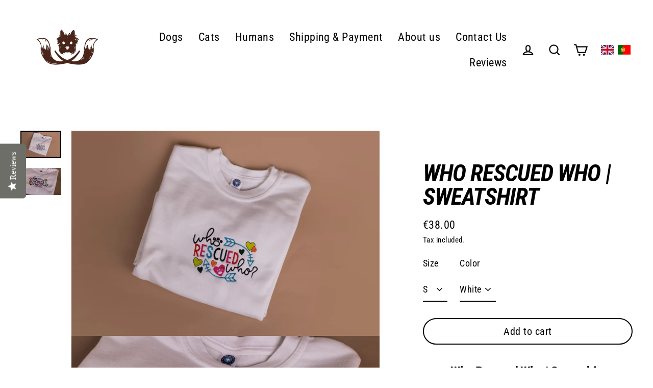

--- FILE ---
content_type: text/html; charset=utf-8
request_url: https://tail-wag.com/products/who-rescued-who-sweatshirt
body_size: 52901
content:


<!doctype html>
<html class="no-js" lang="en" dir="ltr">
<head>
  <meta name="google-site-verification" content="mRv4s9_vpbmM_2klDCVj8REbTiqWr7bsJTRkjNfuFpU" />





  <meta charset="utf-8">
  <meta http-equiv="X-UA-Compatible" content="IE=edge">
  <meta name="viewport" content="width=device-width,initial-scale=1">
  <meta name="theme-color" content="#000000">
  <meta name="google-site-verification" content="VVQZ_Fk1Ap3jYRx0gAqsvOkA4QlB0hF_XGF1RLrpwn8" />
  <link rel="canonical" href="https://tail-wag.com/products/who-rescued-who-sweatshirt">
  <link rel="preconnect" href="https://cdn.shopify.com">
  <link rel="preconnect" href="https://fonts.shopifycdn.com">
  <link rel="dns-prefetch" href="https://productreviews.shopifycdn.com">
  <link rel="dns-prefetch" href="https://ajax.googleapis.com">
  <link rel="dns-prefetch" href="https://maps.googleapis.com">
  <link rel="dns-prefetch" href="https://maps.gstatic.com">
<!--Yotpo Java Script-->
  <script type="text/javascript">
(function e(){var e=document.createElement("script");e.type="text/javascript",e.async=true,e.src="//staticw2.yotpo.com/j56dvqHRsj50lMORutjfulAr11JDEDdhFDyXMNxR/widget.js";var t=document.getElementsByTagName("script")[0];t.parentNode.insertBefore(e,t)})();
</script>
  <!--Yotpo Java Script End--><link rel="shortcut icon" href="//tail-wag.com/cdn/shop/files/favicon-16x16_32x32.png?v=1613170974" type="image/png" /><title>Who rescued who | Sweatshirt | Tail Wag
</title>
<meta name="description" content="Who rescued who embroidered sweatshirt for dog lovers. Made in Portugal with love."><meta property="og:site_name" content="Tail Wag">
  <meta property="og:url" content="https://tail-wag.com/products/who-rescued-who-sweatshirt">
  <meta property="og:title" content="Who Rescued Who | Sweatshirt">
  <meta property="og:type" content="product">
  <meta property="og:description" content="Who rescued who embroidered sweatshirt for dog lovers. Made in Portugal with love."><meta property="og:image" content="http://tail-wag.com/cdn/shop/products/316764743_835692990815726_1144621034541714505_n_1200x1200.jpg?v=1669727708"><meta property="og:image" content="http://tail-wag.com/cdn/shop/products/316352991_414604027425479_6797407790041025725_n_1200x1200.jpg?v=1669727708">
  <meta property="og:image:secure_url" content="https://tail-wag.com/cdn/shop/products/316764743_835692990815726_1144621034541714505_n_1200x1200.jpg?v=1669727708"><meta property="og:image:secure_url" content="https://tail-wag.com/cdn/shop/products/316352991_414604027425479_6797407790041025725_n_1200x1200.jpg?v=1669727708">
  <meta name="twitter:site" content="@">
  <meta name="twitter:card" content="summary_large_image">
  <meta name="twitter:title" content="Who Rescued Who | Sweatshirt">
  <meta name="twitter:description" content="Who rescued who embroidered sweatshirt for dog lovers. Made in Portugal with love.">
<script>window.performance && window.performance.mark && window.performance.mark('shopify.content_for_header.start');</script><meta name="google-site-verification" content="mRv4s9_vpbmM_2klDCVj8REbTiqWr7bsJTRkjNfuFpU">
<meta id="shopify-digital-wallet" name="shopify-digital-wallet" content="/6990903/digital_wallets/dialog">
<meta name="shopify-checkout-api-token" content="9edd5ee6bab8dcffe2fa4851c1173b90">
<meta id="in-context-paypal-metadata" data-shop-id="6990903" data-venmo-supported="false" data-environment="production" data-locale="en_US" data-paypal-v4="true" data-currency="EUR">
<link rel="alternate" hreflang="x-default" href="https://tail-wag.com/products/who-rescued-who-sweatshirt">
<link rel="alternate" hreflang="en" href="https://tail-wag.com/products/who-rescued-who-sweatshirt">
<link rel="alternate" hreflang="pt" href="https://tail-wag.com/pt/products/who-rescued-who-sweatshirt">
<link rel="alternate" type="application/json+oembed" href="https://tail-wag.com/products/who-rescued-who-sweatshirt.oembed">
<script async="async" src="/checkouts/internal/preloads.js?locale=en-PT"></script>
<script id="shopify-features" type="application/json">{"accessToken":"9edd5ee6bab8dcffe2fa4851c1173b90","betas":["rich-media-storefront-analytics"],"domain":"tail-wag.com","predictiveSearch":true,"shopId":6990903,"locale":"en"}</script>
<script>var Shopify = Shopify || {};
Shopify.shop = "tail-wag.myshopify.com";
Shopify.locale = "en";
Shopify.currency = {"active":"EUR","rate":"1.0"};
Shopify.country = "PT";
Shopify.theme = {"name":"Streamline","id":120330190950,"schema_name":"Streamline","schema_version":"3.4.6","theme_store_id":872,"role":"main"};
Shopify.theme.handle = "null";
Shopify.theme.style = {"id":null,"handle":null};
Shopify.cdnHost = "tail-wag.com/cdn";
Shopify.routes = Shopify.routes || {};
Shopify.routes.root = "/";</script>
<script type="module">!function(o){(o.Shopify=o.Shopify||{}).modules=!0}(window);</script>
<script>!function(o){function n(){var o=[];function n(){o.push(Array.prototype.slice.apply(arguments))}return n.q=o,n}var t=o.Shopify=o.Shopify||{};t.loadFeatures=n(),t.autoloadFeatures=n()}(window);</script>
<script id="shop-js-analytics" type="application/json">{"pageType":"product"}</script>
<script defer="defer" async type="module" src="//tail-wag.com/cdn/shopifycloud/shop-js/modules/v2/client.init-shop-cart-sync_C5BV16lS.en.esm.js"></script>
<script defer="defer" async type="module" src="//tail-wag.com/cdn/shopifycloud/shop-js/modules/v2/chunk.common_CygWptCX.esm.js"></script>
<script type="module">
  await import("//tail-wag.com/cdn/shopifycloud/shop-js/modules/v2/client.init-shop-cart-sync_C5BV16lS.en.esm.js");
await import("//tail-wag.com/cdn/shopifycloud/shop-js/modules/v2/chunk.common_CygWptCX.esm.js");

  window.Shopify.SignInWithShop?.initShopCartSync?.({"fedCMEnabled":true,"windoidEnabled":true});

</script>
<script>(function() {
  var isLoaded = false;
  function asyncLoad() {
    if (isLoaded) return;
    isLoaded = true;
    var urls = ["https:\/\/chimpstatic.com\/mcjs-connected\/js\/users\/960b67eaa01054c6bb858d72d\/ff0412aa6abc1851aece0491c.js?shop=tail-wag.myshopify.com","\/\/d1liekpayvooaz.cloudfront.net\/apps\/customizery\/customizery.js?shop=tail-wag.myshopify.com","https:\/\/gtranslate.io\/shopify\/gtranslate.js?shop=tail-wag.myshopify.com","https:\/\/js.smile.io\/v1\/smile-shopify.js?shop=tail-wag.myshopify.com"];
    for (var i = 0; i < urls.length; i++) {
      var s = document.createElement('script');
      s.type = 'text/javascript';
      s.async = true;
      s.src = urls[i];
      var x = document.getElementsByTagName('script')[0];
      x.parentNode.insertBefore(s, x);
    }
  };
  if(window.attachEvent) {
    window.attachEvent('onload', asyncLoad);
  } else {
    window.addEventListener('load', asyncLoad, false);
  }
})();</script>
<script id="__st">var __st={"a":6990903,"offset":0,"reqid":"a235a60c-be9c-4dea-95c5-9598b7b53edf-1768599417","pageurl":"tail-wag.com\/products\/who-rescued-who-sweatshirt","u":"798d335bdb23","p":"product","rtyp":"product","rid":8039168278808};</script>
<script>window.ShopifyPaypalV4VisibilityTracking = true;</script>
<script id="captcha-bootstrap">!function(){'use strict';const t='contact',e='account',n='new_comment',o=[[t,t],['blogs',n],['comments',n],[t,'customer']],c=[[e,'customer_login'],[e,'guest_login'],[e,'recover_customer_password'],[e,'create_customer']],r=t=>t.map((([t,e])=>`form[action*='/${t}']:not([data-nocaptcha='true']) input[name='form_type'][value='${e}']`)).join(','),a=t=>()=>t?[...document.querySelectorAll(t)].map((t=>t.form)):[];function s(){const t=[...o],e=r(t);return a(e)}const i='password',u='form_key',d=['recaptcha-v3-token','g-recaptcha-response','h-captcha-response',i],f=()=>{try{return window.sessionStorage}catch{return}},m='__shopify_v',_=t=>t.elements[u];function p(t,e,n=!1){try{const o=window.sessionStorage,c=JSON.parse(o.getItem(e)),{data:r}=function(t){const{data:e,action:n}=t;return t[m]||n?{data:e,action:n}:{data:t,action:n}}(c);for(const[e,n]of Object.entries(r))t.elements[e]&&(t.elements[e].value=n);n&&o.removeItem(e)}catch(o){console.error('form repopulation failed',{error:o})}}const l='form_type',E='cptcha';function T(t){t.dataset[E]=!0}const w=window,h=w.document,L='Shopify',v='ce_forms',y='captcha';let A=!1;((t,e)=>{const n=(g='f06e6c50-85a8-45c8-87d0-21a2b65856fe',I='https://cdn.shopify.com/shopifycloud/storefront-forms-hcaptcha/ce_storefront_forms_captcha_hcaptcha.v1.5.2.iife.js',D={infoText:'Protected by hCaptcha',privacyText:'Privacy',termsText:'Terms'},(t,e,n)=>{const o=w[L][v],c=o.bindForm;if(c)return c(t,g,e,D).then(n);var r;o.q.push([[t,g,e,D],n]),r=I,A||(h.body.append(Object.assign(h.createElement('script'),{id:'captcha-provider',async:!0,src:r})),A=!0)});var g,I,D;w[L]=w[L]||{},w[L][v]=w[L][v]||{},w[L][v].q=[],w[L][y]=w[L][y]||{},w[L][y].protect=function(t,e){n(t,void 0,e),T(t)},Object.freeze(w[L][y]),function(t,e,n,w,h,L){const[v,y,A,g]=function(t,e,n){const i=e?o:[],u=t?c:[],d=[...i,...u],f=r(d),m=r(i),_=r(d.filter((([t,e])=>n.includes(e))));return[a(f),a(m),a(_),s()]}(w,h,L),I=t=>{const e=t.target;return e instanceof HTMLFormElement?e:e&&e.form},D=t=>v().includes(t);t.addEventListener('submit',(t=>{const e=I(t);if(!e)return;const n=D(e)&&!e.dataset.hcaptchaBound&&!e.dataset.recaptchaBound,o=_(e),c=g().includes(e)&&(!o||!o.value);(n||c)&&t.preventDefault(),c&&!n&&(function(t){try{if(!f())return;!function(t){const e=f();if(!e)return;const n=_(t);if(!n)return;const o=n.value;o&&e.removeItem(o)}(t);const e=Array.from(Array(32),(()=>Math.random().toString(36)[2])).join('');!function(t,e){_(t)||t.append(Object.assign(document.createElement('input'),{type:'hidden',name:u})),t.elements[u].value=e}(t,e),function(t,e){const n=f();if(!n)return;const o=[...t.querySelectorAll(`input[type='${i}']`)].map((({name:t})=>t)),c=[...d,...o],r={};for(const[a,s]of new FormData(t).entries())c.includes(a)||(r[a]=s);n.setItem(e,JSON.stringify({[m]:1,action:t.action,data:r}))}(t,e)}catch(e){console.error('failed to persist form',e)}}(e),e.submit())}));const S=(t,e)=>{t&&!t.dataset[E]&&(n(t,e.some((e=>e===t))),T(t))};for(const o of['focusin','change'])t.addEventListener(o,(t=>{const e=I(t);D(e)&&S(e,y())}));const B=e.get('form_key'),M=e.get(l),P=B&&M;t.addEventListener('DOMContentLoaded',(()=>{const t=y();if(P)for(const e of t)e.elements[l].value===M&&p(e,B);[...new Set([...A(),...v().filter((t=>'true'===t.dataset.shopifyCaptcha))])].forEach((e=>S(e,t)))}))}(h,new URLSearchParams(w.location.search),n,t,e,['guest_login'])})(!0,!0)}();</script>
<script integrity="sha256-4kQ18oKyAcykRKYeNunJcIwy7WH5gtpwJnB7kiuLZ1E=" data-source-attribution="shopify.loadfeatures" defer="defer" src="//tail-wag.com/cdn/shopifycloud/storefront/assets/storefront/load_feature-a0a9edcb.js" crossorigin="anonymous"></script>
<script data-source-attribution="shopify.dynamic_checkout.dynamic.init">var Shopify=Shopify||{};Shopify.PaymentButton=Shopify.PaymentButton||{isStorefrontPortableWallets:!0,init:function(){window.Shopify.PaymentButton.init=function(){};var t=document.createElement("script");t.src="https://tail-wag.com/cdn/shopifycloud/portable-wallets/latest/portable-wallets.en.js",t.type="module",document.head.appendChild(t)}};
</script>
<script data-source-attribution="shopify.dynamic_checkout.buyer_consent">
  function portableWalletsHideBuyerConsent(e){var t=document.getElementById("shopify-buyer-consent"),n=document.getElementById("shopify-subscription-policy-button");t&&n&&(t.classList.add("hidden"),t.setAttribute("aria-hidden","true"),n.removeEventListener("click",e))}function portableWalletsShowBuyerConsent(e){var t=document.getElementById("shopify-buyer-consent"),n=document.getElementById("shopify-subscription-policy-button");t&&n&&(t.classList.remove("hidden"),t.removeAttribute("aria-hidden"),n.addEventListener("click",e))}window.Shopify?.PaymentButton&&(window.Shopify.PaymentButton.hideBuyerConsent=portableWalletsHideBuyerConsent,window.Shopify.PaymentButton.showBuyerConsent=portableWalletsShowBuyerConsent);
</script>
<script data-source-attribution="shopify.dynamic_checkout.cart.bootstrap">document.addEventListener("DOMContentLoaded",(function(){function t(){return document.querySelector("shopify-accelerated-checkout-cart, shopify-accelerated-checkout")}if(t())Shopify.PaymentButton.init();else{new MutationObserver((function(e,n){t()&&(Shopify.PaymentButton.init(),n.disconnect())})).observe(document.body,{childList:!0,subtree:!0})}}));
</script>
<link id="shopify-accelerated-checkout-styles" rel="stylesheet" media="screen" href="https://tail-wag.com/cdn/shopifycloud/portable-wallets/latest/accelerated-checkout-backwards-compat.css" crossorigin="anonymous">
<style id="shopify-accelerated-checkout-cart">
        #shopify-buyer-consent {
  margin-top: 1em;
  display: inline-block;
  width: 100%;
}

#shopify-buyer-consent.hidden {
  display: none;
}

#shopify-subscription-policy-button {
  background: none;
  border: none;
  padding: 0;
  text-decoration: underline;
  font-size: inherit;
  cursor: pointer;
}

#shopify-subscription-policy-button::before {
  box-shadow: none;
}

      </style>

<script>window.performance && window.performance.mark && window.performance.mark('shopify.content_for_header.end');</script>

  <script>
    var theme = {
      stylesheet: "//tail-wag.com/cdn/shop/t/34/assets/theme.css?v=38282472680293622211713309837",
      template: "product",
      routes: {
        home: "/",
        cart: "/cart",
        cartAdd: "/cart/add.js",
        cartChange: "/cart/change"
      },
      strings: {
        addToCart: "Add to cart",
        soldOut: "Sold Out",
        unavailable: "Unavailable",
        regularPrice: "Regular price",
        salePrice: "Sale price",
        stockLabel: "[count] in stock",
        willNotShipUntil: "Will not ship until [date]",
        willBeInStockAfter: "Will be in stock after [date]",
        waitingForStock: "Inventory on the way",
        cartItems: "[count] items",
        cartConfirmDelete: "Are you sure you want to remove this item?",
        cartTermsConfirmation: "You must agree with the terms and conditions of sales to check out"
      },
      settings: {
        dynamicVariantsEnable: true,
        cartType: "drawer",
        moneyFormat: "\u003cspan class=money\u003e€{{amount}} \u003c\/span\u003e",
        quickView: false,
        hoverProductGrid: true,
        themeName: 'Streamline',
        themeVersion: "3.4.6"
      }
    };

    document.documentElement.className = document.documentElement.className.replace('no-js', 'js');
  </script><style data-shopify>:root {
    --typeHeaderPrimary: "Roboto Condensed";
    --typeHeaderFallback: sans-serif;
    --typeHeaderSize: 46px;
    --typeHeaderStyle: italic;
    --typeHeaderWeight: 700;
    --typeHeaderLineHeight: 1;
    --typeHeaderSpacing: -0.025em;

    --typeBasePrimary:"Roboto Condensed";
    --typeBaseFallback:sans-serif;
    --typeBaseSize: 18px;
    --typeBaseWeight: 400;
    --typeBaseStyle: normal;
    --typeBaseSpacing: 0.025em;
    --typeBaseLineHeight: 1.6;

    
      --buttonRadius: 35px;
    

    --iconWeight: 5px;
    --iconLinecaps: miter;
  }

  

  .hero {
    background-image: linear-gradient(100deg, #000000 40%, #212121 63%, #000000 79%);
  }

  .placeholder-content,
  .image-wrap,
  .skrim__link,
  .pswp__img--placeholder {
    background-image: linear-gradient(100deg, #ffffff 40%, #f7f7f7 63%, #ffffff 79%);
  }</style>
<style>
  @font-face {
  font-family: "Roboto Condensed";
  font-weight: 700;
  font-style: italic;
  font-display: swap;
  src: url("//tail-wag.com/cdn/fonts/roboto_condensed/robotocondensed_i7.bed9f3a01efda68cdff8b63e6195c957a0da68cb.woff2") format("woff2"),
       url("//tail-wag.com/cdn/fonts/roboto_condensed/robotocondensed_i7.9ca5759a0bcf75a82b270218eab4c83ec254abf8.woff") format("woff");
}

  @font-face {
  font-family: "Roboto Condensed";
  font-weight: 400;
  font-style: normal;
  font-display: swap;
  src: url("//tail-wag.com/cdn/fonts/roboto_condensed/robotocondensed_n4.01812de96ca5a5e9d19bef3ca9cc80dd1bf6c8b8.woff2") format("woff2"),
       url("//tail-wag.com/cdn/fonts/roboto_condensed/robotocondensed_n4.3930e6ddba458dc3cb725a82a2668eac3c63c104.woff") format("woff");
}


  @font-face {
  font-family: "Roboto Condensed";
  font-weight: 700;
  font-style: normal;
  font-display: swap;
  src: url("//tail-wag.com/cdn/fonts/roboto_condensed/robotocondensed_n7.0c73a613503672be244d2f29ab6ddd3fc3cc69ae.woff2") format("woff2"),
       url("//tail-wag.com/cdn/fonts/roboto_condensed/robotocondensed_n7.ef6ece86ba55f49c27c4904a493c283a40f3a66e.woff") format("woff");
}

  @font-face {
  font-family: "Roboto Condensed";
  font-weight: 400;
  font-style: italic;
  font-display: swap;
  src: url("//tail-wag.com/cdn/fonts/roboto_condensed/robotocondensed_i4.05c7f163ad2c00a3c4257606d1227691aff9070b.woff2") format("woff2"),
       url("//tail-wag.com/cdn/fonts/roboto_condensed/robotocondensed_i4.04d9d87e0a45b49fc67a5b9eb5059e1540f5cda3.woff") format("woff");
}

  @font-face {
  font-family: "Roboto Condensed";
  font-weight: 700;
  font-style: italic;
  font-display: swap;
  src: url("//tail-wag.com/cdn/fonts/roboto_condensed/robotocondensed_i7.bed9f3a01efda68cdff8b63e6195c957a0da68cb.woff2") format("woff2"),
       url("//tail-wag.com/cdn/fonts/roboto_condensed/robotocondensed_i7.9ca5759a0bcf75a82b270218eab4c83ec254abf8.woff") format("woff");
}


  body,
  input,
  textarea,
  button,
  select {
    -webkit-font-smoothing: antialiased;
    -webkit-text-size-adjust: 100%;
    text-rendering: optimizeSpeed;
    font-family: var(--typeBasePrimary), var(--typeBaseFallback);
    font-size: calc(var(--typeBaseSize) * 0.85);
    font-weight: var(--typeBaseWeight);
    font-style: var(--typeBaseStyle);
    letter-spacing: var(--typeBaseSpacing);
    line-height: var(--typeBaseLineHeight);
  }

  @media only screen and (min-width: 769px) {
    body,
    input,
    textarea,
    button,
    select {
      font-size: var(--typeBaseSize);
    }
  }

  .page-container {
    display: none;
  }

  h1, .h1,
  h3, .h3,
  h4, .h4,
  h5, .h5,
  h6, .h6,
  .section-header__title,
  .spr-header-title.spr-header-title {
    font-family: var(--typeHeaderPrimary), var(--typeHeaderFallback);
    font-weight: var(--typeHeaderWeight);
    font-style: italic;
    letter-spacing: var(--typeHeaderSpacing);
    line-height: var(--typeHeaderLineHeight);
    word-break: break-word;

    
      text-transform: uppercase;
    
  }

  h2, .h2 {
    font-family:var(--typeHeaderPrimary),var(--typeHeaderFallback);
    font-weight:var(--typeHeaderWeight);
    letter-spacing:var(--typeHeaderSpacing);
    line-height:var(--typeHeaderLineHeight);
    font-style: normal;
  }

  
  @keyframes pulse-fade {
    0% {
      opacity: 0;
    }
    50% {
      opacity: 1;
    }
    100% {
      opacity: 0;
    }
  }

  .splash-screen {
    box-sizing: border-box;
    display: flex;
    position: fixed;
    left: 0;
    top: 0;
    right: 0;
    bottom: 0;
    align-items: center;
    justify-content: center;
    z-index: 10001;
    background-color: #ffffff;
  }

  .splash-screen__loader {
    max-width: 100px;
  }

  @media only screen and (min-width: 769px) {
    .splash-screen__loader {
      max-width: 120px;
    }
  }

  .splash-screen img {
    display: block;
    max-width: 100%;
    border: 0 none;
    animation: pulse-fade 0.4s infinite linear;
  }

  .loader-text {
    letter-spacing: 0.2em;
    font-size: 1.5em;
    text-transform: uppercase;
    animation: pulse-fade 0.4s infinite linear;
  }

  .loader-logo {
    display: none;
    position: fixed;
    left: 0;
    top: 0;
    right: 0;
    bottom: 0;
    align-items: center;
    justify-content: center;
    background-color: #ffffff;
    z-index: 6000;
  }

  .loader-logo__img {
    display: block;
  }

  .transition-body {
    opacity: 0;
  }

  .btn--loading span:after {
    content: "Loading";
  }
</style>

<link title="theme" rel="preload" href="//tail-wag.com/cdn/shop/t/34/assets/theme.css?v=38282472680293622211713309837" as="style">
<noscript><link rel="stylesheet" href="//tail-wag.com/cdn/shop/t/34/assets/theme.css?v=38282472680293622211713309837"></noscript>

<script>
/*! loadCSS. [c]2017 Filament Group, Inc. MIT License */
!function(a){"use strict";var b=function(b,c,d){function e(a){return h.body?a():void setTimeout(function(){e(a)})}function f(){i.addEventListener&&i.removeEventListener("load",f);if(!Shopify.designMode)i.media=d||"all"}var g,h=a.document,i=h.createElement("link");if(c)g=c;else{var j=(h.body||h.getElementsByTagName("head")[0]).childNodes;g=j[j.length-1]}var k=h.styleSheets;i.rel="stylesheet",i.href=b,i.media=Shopify.designMode?d||"all":"only x",e(function(){g.parentNode.insertBefore(i,c?g:g.nextSibling)});var l=function(a){for(var b=i.href,c=k.length;c--;)if(k[c].href===b)return a();setTimeout(function(){l(a)})};return i.addEventListener&&i.addEventListener("load",f),i.onloadcssdefined=l,l(f),i};"undefined"!=typeof exports?exports.loadCSS=b:a.loadCSS=b}("undefined"!=typeof global?global:this);
/*! onloadCSS. (onload callback for loadCSS) [c]2017 Filament Group, Inc. MIT License */
function onloadCSS(a,b){function c(){!d&&b&&(d=!0,b.call(a))}var d;a.addEventListener&&a.addEventListener("load",c),a.attachEvent&&a.attachEvent("onload",c),"isApplicationInstalled"in navigator&&"onloadcssdefined"in a&&a.onloadcssdefined(c)}

// Insert our stylesheet before our preload <link> tag
var preload = document.querySelector('link[href="//tail-wag.com/cdn/shop/t/34/assets/theme.css?v=38282472680293622211713309837"]');
var stylesheet = loadCSS('//tail-wag.com/cdn/shop/t/34/assets/theme.css?v=38282472680293622211713309837', preload);
// Create a property to easily detect if the stylesheet is done loading
onloadCSS(stylesheet, function() { stylesheet.loaded = true; });
</script>
<script src="//tail-wag.com/cdn/shop/t/34/assets/vendor-v3.js" defer="defer"></script><script src="//tail-wag.com/cdn/shop/t/34/assets/theme.min.js?v=177029751141178034231624487339" defer="defer"></script><script>window.is_hulkpo_installed=true</script><!-- BEGIN app block: shopify://apps/yotpo-product-reviews/blocks/settings/eb7dfd7d-db44-4334-bc49-c893b51b36cf -->


<script type="text/javascript">
  (function e(){var e=document.createElement("script");
  e.type="text/javascript",e.async=true,
  e.src="//staticw2.yotpo.com//widget.js?lang=en";
  var t=document.getElementsByTagName("script")[0];
  t.parentNode.insertBefore(e,t)})();
</script>



  
<!-- END app block --><script src="https://cdn.shopify.com/extensions/019b92df-1966-750c-943d-a8ced4b05ac2/option-cli3-369/assets/gpomain.js" type="text/javascript" defer="defer"></script>
<link href="https://monorail-edge.shopifysvc.com" rel="dns-prefetch">
<script>(function(){if ("sendBeacon" in navigator && "performance" in window) {try {var session_token_from_headers = performance.getEntriesByType('navigation')[0].serverTiming.find(x => x.name == '_s').description;} catch {var session_token_from_headers = undefined;}var session_cookie_matches = document.cookie.match(/_shopify_s=([^;]*)/);var session_token_from_cookie = session_cookie_matches && session_cookie_matches.length === 2 ? session_cookie_matches[1] : "";var session_token = session_token_from_headers || session_token_from_cookie || "";function handle_abandonment_event(e) {var entries = performance.getEntries().filter(function(entry) {return /monorail-edge.shopifysvc.com/.test(entry.name);});if (!window.abandonment_tracked && entries.length === 0) {window.abandonment_tracked = true;var currentMs = Date.now();var navigation_start = performance.timing.navigationStart;var payload = {shop_id: 6990903,url: window.location.href,navigation_start,duration: currentMs - navigation_start,session_token,page_type: "product"};window.navigator.sendBeacon("https://monorail-edge.shopifysvc.com/v1/produce", JSON.stringify({schema_id: "online_store_buyer_site_abandonment/1.1",payload: payload,metadata: {event_created_at_ms: currentMs,event_sent_at_ms: currentMs}}));}}window.addEventListener('pagehide', handle_abandonment_event);}}());</script>
<script id="web-pixels-manager-setup">(function e(e,d,r,n,o){if(void 0===o&&(o={}),!Boolean(null===(a=null===(i=window.Shopify)||void 0===i?void 0:i.analytics)||void 0===a?void 0:a.replayQueue)){var i,a;window.Shopify=window.Shopify||{};var t=window.Shopify;t.analytics=t.analytics||{};var s=t.analytics;s.replayQueue=[],s.publish=function(e,d,r){return s.replayQueue.push([e,d,r]),!0};try{self.performance.mark("wpm:start")}catch(e){}var l=function(){var e={modern:/Edge?\/(1{2}[4-9]|1[2-9]\d|[2-9]\d{2}|\d{4,})\.\d+(\.\d+|)|Firefox\/(1{2}[4-9]|1[2-9]\d|[2-9]\d{2}|\d{4,})\.\d+(\.\d+|)|Chrom(ium|e)\/(9{2}|\d{3,})\.\d+(\.\d+|)|(Maci|X1{2}).+ Version\/(15\.\d+|(1[6-9]|[2-9]\d|\d{3,})\.\d+)([,.]\d+|)( \(\w+\)|)( Mobile\/\w+|) Safari\/|Chrome.+OPR\/(9{2}|\d{3,})\.\d+\.\d+|(CPU[ +]OS|iPhone[ +]OS|CPU[ +]iPhone|CPU IPhone OS|CPU iPad OS)[ +]+(15[._]\d+|(1[6-9]|[2-9]\d|\d{3,})[._]\d+)([._]\d+|)|Android:?[ /-](13[3-9]|1[4-9]\d|[2-9]\d{2}|\d{4,})(\.\d+|)(\.\d+|)|Android.+Firefox\/(13[5-9]|1[4-9]\d|[2-9]\d{2}|\d{4,})\.\d+(\.\d+|)|Android.+Chrom(ium|e)\/(13[3-9]|1[4-9]\d|[2-9]\d{2}|\d{4,})\.\d+(\.\d+|)|SamsungBrowser\/([2-9]\d|\d{3,})\.\d+/,legacy:/Edge?\/(1[6-9]|[2-9]\d|\d{3,})\.\d+(\.\d+|)|Firefox\/(5[4-9]|[6-9]\d|\d{3,})\.\d+(\.\d+|)|Chrom(ium|e)\/(5[1-9]|[6-9]\d|\d{3,})\.\d+(\.\d+|)([\d.]+$|.*Safari\/(?![\d.]+ Edge\/[\d.]+$))|(Maci|X1{2}).+ Version\/(10\.\d+|(1[1-9]|[2-9]\d|\d{3,})\.\d+)([,.]\d+|)( \(\w+\)|)( Mobile\/\w+|) Safari\/|Chrome.+OPR\/(3[89]|[4-9]\d|\d{3,})\.\d+\.\d+|(CPU[ +]OS|iPhone[ +]OS|CPU[ +]iPhone|CPU IPhone OS|CPU iPad OS)[ +]+(10[._]\d+|(1[1-9]|[2-9]\d|\d{3,})[._]\d+)([._]\d+|)|Android:?[ /-](13[3-9]|1[4-9]\d|[2-9]\d{2}|\d{4,})(\.\d+|)(\.\d+|)|Mobile Safari.+OPR\/([89]\d|\d{3,})\.\d+\.\d+|Android.+Firefox\/(13[5-9]|1[4-9]\d|[2-9]\d{2}|\d{4,})\.\d+(\.\d+|)|Android.+Chrom(ium|e)\/(13[3-9]|1[4-9]\d|[2-9]\d{2}|\d{4,})\.\d+(\.\d+|)|Android.+(UC? ?Browser|UCWEB|U3)[ /]?(15\.([5-9]|\d{2,})|(1[6-9]|[2-9]\d|\d{3,})\.\d+)\.\d+|SamsungBrowser\/(5\.\d+|([6-9]|\d{2,})\.\d+)|Android.+MQ{2}Browser\/(14(\.(9|\d{2,})|)|(1[5-9]|[2-9]\d|\d{3,})(\.\d+|))(\.\d+|)|K[Aa][Ii]OS\/(3\.\d+|([4-9]|\d{2,})\.\d+)(\.\d+|)/},d=e.modern,r=e.legacy,n=navigator.userAgent;return n.match(d)?"modern":n.match(r)?"legacy":"unknown"}(),u="modern"===l?"modern":"legacy",c=(null!=n?n:{modern:"",legacy:""})[u],f=function(e){return[e.baseUrl,"/wpm","/b",e.hashVersion,"modern"===e.buildTarget?"m":"l",".js"].join("")}({baseUrl:d,hashVersion:r,buildTarget:u}),m=function(e){var d=e.version,r=e.bundleTarget,n=e.surface,o=e.pageUrl,i=e.monorailEndpoint;return{emit:function(e){var a=e.status,t=e.errorMsg,s=(new Date).getTime(),l=JSON.stringify({metadata:{event_sent_at_ms:s},events:[{schema_id:"web_pixels_manager_load/3.1",payload:{version:d,bundle_target:r,page_url:o,status:a,surface:n,error_msg:t},metadata:{event_created_at_ms:s}}]});if(!i)return console&&console.warn&&console.warn("[Web Pixels Manager] No Monorail endpoint provided, skipping logging."),!1;try{return self.navigator.sendBeacon.bind(self.navigator)(i,l)}catch(e){}var u=new XMLHttpRequest;try{return u.open("POST",i,!0),u.setRequestHeader("Content-Type","text/plain"),u.send(l),!0}catch(e){return console&&console.warn&&console.warn("[Web Pixels Manager] Got an unhandled error while logging to Monorail."),!1}}}}({version:r,bundleTarget:l,surface:e.surface,pageUrl:self.location.href,monorailEndpoint:e.monorailEndpoint});try{o.browserTarget=l,function(e){var d=e.src,r=e.async,n=void 0===r||r,o=e.onload,i=e.onerror,a=e.sri,t=e.scriptDataAttributes,s=void 0===t?{}:t,l=document.createElement("script"),u=document.querySelector("head"),c=document.querySelector("body");if(l.async=n,l.src=d,a&&(l.integrity=a,l.crossOrigin="anonymous"),s)for(var f in s)if(Object.prototype.hasOwnProperty.call(s,f))try{l.dataset[f]=s[f]}catch(e){}if(o&&l.addEventListener("load",o),i&&l.addEventListener("error",i),u)u.appendChild(l);else{if(!c)throw new Error("Did not find a head or body element to append the script");c.appendChild(l)}}({src:f,async:!0,onload:function(){if(!function(){var e,d;return Boolean(null===(d=null===(e=window.Shopify)||void 0===e?void 0:e.analytics)||void 0===d?void 0:d.initialized)}()){var d=window.webPixelsManager.init(e)||void 0;if(d){var r=window.Shopify.analytics;r.replayQueue.forEach((function(e){var r=e[0],n=e[1],o=e[2];d.publishCustomEvent(r,n,o)})),r.replayQueue=[],r.publish=d.publishCustomEvent,r.visitor=d.visitor,r.initialized=!0}}},onerror:function(){return m.emit({status:"failed",errorMsg:"".concat(f," has failed to load")})},sri:function(e){var d=/^sha384-[A-Za-z0-9+/=]+$/;return"string"==typeof e&&d.test(e)}(c)?c:"",scriptDataAttributes:o}),m.emit({status:"loading"})}catch(e){m.emit({status:"failed",errorMsg:(null==e?void 0:e.message)||"Unknown error"})}}})({shopId: 6990903,storefrontBaseUrl: "https://tail-wag.com",extensionsBaseUrl: "https://extensions.shopifycdn.com/cdn/shopifycloud/web-pixels-manager",monorailEndpoint: "https://monorail-edge.shopifysvc.com/unstable/produce_batch",surface: "storefront-renderer",enabledBetaFlags: ["2dca8a86"],webPixelsConfigList: [{"id":"3573580114","configuration":"{\"shopID\": \"76396\"}","eventPayloadVersion":"v1","runtimeContext":"STRICT","scriptVersion":"d22b5691c62682d22357c5bcbea63a2b","type":"APP","apiClientId":3780451,"privacyPurposes":["ANALYTICS","MARKETING","SALE_OF_DATA"],"dataSharingAdjustments":{"protectedCustomerApprovalScopes":["read_customer_email","read_customer_name","read_customer_personal_data","read_customer_phone"]}},{"id":"1088749906","configuration":"{\"config\":\"{\\\"pixel_id\\\":\\\"AW-950914995\\\",\\\"target_country\\\":\\\"PT\\\",\\\"gtag_events\\\":[{\\\"type\\\":\\\"begin_checkout\\\",\\\"action_label\\\":\\\"AW-950914995\\\/MURdCL6nlN8YELOft8UD\\\"},{\\\"type\\\":\\\"search\\\",\\\"action_label\\\":\\\"AW-950914995\\\/ZsZ9CLinlN8YELOft8UD\\\"},{\\\"type\\\":\\\"view_item\\\",\\\"action_label\\\":[\\\"AW-950914995\\\/VurpCLWnlN8YELOft8UD\\\",\\\"MC-2D79XBJ34T\\\"]},{\\\"type\\\":\\\"purchase\\\",\\\"action_label\\\":[\\\"AW-950914995\\\/PbO8CK-nlN8YELOft8UD\\\",\\\"MC-2D79XBJ34T\\\"]},{\\\"type\\\":\\\"page_view\\\",\\\"action_label\\\":[\\\"AW-950914995\\\/SzIYCLKnlN8YELOft8UD\\\",\\\"MC-2D79XBJ34T\\\"]},{\\\"type\\\":\\\"add_payment_info\\\",\\\"action_label\\\":\\\"AW-950914995\\\/stTQCMGnlN8YELOft8UD\\\"},{\\\"type\\\":\\\"add_to_cart\\\",\\\"action_label\\\":\\\"AW-950914995\\\/ISGCCLunlN8YELOft8UD\\\"}],\\\"enable_monitoring_mode\\\":false}\"}","eventPayloadVersion":"v1","runtimeContext":"OPEN","scriptVersion":"b2a88bafab3e21179ed38636efcd8a93","type":"APP","apiClientId":1780363,"privacyPurposes":[],"dataSharingAdjustments":{"protectedCustomerApprovalScopes":["read_customer_address","read_customer_email","read_customer_name","read_customer_personal_data","read_customer_phone"]}},{"id":"478937426","configuration":"{\"pixel_id\":\"628950260577390\",\"pixel_type\":\"facebook_pixel\",\"metaapp_system_user_token\":\"-\"}","eventPayloadVersion":"v1","runtimeContext":"OPEN","scriptVersion":"ca16bc87fe92b6042fbaa3acc2fbdaa6","type":"APP","apiClientId":2329312,"privacyPurposes":["ANALYTICS","MARKETING","SALE_OF_DATA"],"dataSharingAdjustments":{"protectedCustomerApprovalScopes":["read_customer_address","read_customer_email","read_customer_name","read_customer_personal_data","read_customer_phone"]}},{"id":"188055890","eventPayloadVersion":"v1","runtimeContext":"LAX","scriptVersion":"1","type":"CUSTOM","privacyPurposes":["ANALYTICS"],"name":"Google Analytics tag (migrated)"},{"id":"shopify-app-pixel","configuration":"{}","eventPayloadVersion":"v1","runtimeContext":"STRICT","scriptVersion":"0450","apiClientId":"shopify-pixel","type":"APP","privacyPurposes":["ANALYTICS","MARKETING"]},{"id":"shopify-custom-pixel","eventPayloadVersion":"v1","runtimeContext":"LAX","scriptVersion":"0450","apiClientId":"shopify-pixel","type":"CUSTOM","privacyPurposes":["ANALYTICS","MARKETING"]}],isMerchantRequest: false,initData: {"shop":{"name":"Tail Wag","paymentSettings":{"currencyCode":"EUR"},"myshopifyDomain":"tail-wag.myshopify.com","countryCode":"PT","storefrontUrl":"https:\/\/tail-wag.com"},"customer":null,"cart":null,"checkout":null,"productVariants":[{"price":{"amount":38.0,"currencyCode":"EUR"},"product":{"title":"Who Rescued Who | Sweatshirt","vendor":"Tail Wag","id":"8039168278808","untranslatedTitle":"Who Rescued Who | Sweatshirt","url":"\/products\/who-rescued-who-sweatshirt","type":"T-Shirt"},"id":"44131113926936","image":{"src":"\/\/tail-wag.com\/cdn\/shop\/products\/316764743_835692990815726_1144621034541714505_n.jpg?v=1669727708"},"sku":null,"title":"S \/ White","untranslatedTitle":"S \/ White"},{"price":{"amount":38.0,"currencyCode":"EUR"},"product":{"title":"Who Rescued Who | Sweatshirt","vendor":"Tail Wag","id":"8039168278808","untranslatedTitle":"Who Rescued Who | Sweatshirt","url":"\/products\/who-rescued-who-sweatshirt","type":"T-Shirt"},"id":"44131113959704","image":{"src":"\/\/tail-wag.com\/cdn\/shop\/products\/316764743_835692990815726_1144621034541714505_n.jpg?v=1669727708"},"sku":null,"title":"S \/ Black","untranslatedTitle":"S \/ Black"},{"price":{"amount":38.0,"currencyCode":"EUR"},"product":{"title":"Who Rescued Who | Sweatshirt","vendor":"Tail Wag","id":"8039168278808","untranslatedTitle":"Who Rescued Who | Sweatshirt","url":"\/products\/who-rescued-who-sweatshirt","type":"T-Shirt"},"id":"44131113992472","image":{"src":"\/\/tail-wag.com\/cdn\/shop\/products\/316764743_835692990815726_1144621034541714505_n.jpg?v=1669727708"},"sku":null,"title":"M \/ White","untranslatedTitle":"M \/ White"},{"price":{"amount":38.0,"currencyCode":"EUR"},"product":{"title":"Who Rescued Who | Sweatshirt","vendor":"Tail Wag","id":"8039168278808","untranslatedTitle":"Who Rescued Who | Sweatshirt","url":"\/products\/who-rescued-who-sweatshirt","type":"T-Shirt"},"id":"44131114025240","image":{"src":"\/\/tail-wag.com\/cdn\/shop\/products\/316764743_835692990815726_1144621034541714505_n.jpg?v=1669727708"},"sku":null,"title":"M \/ Black","untranslatedTitle":"M \/ Black"},{"price":{"amount":38.0,"currencyCode":"EUR"},"product":{"title":"Who Rescued Who | Sweatshirt","vendor":"Tail Wag","id":"8039168278808","untranslatedTitle":"Who Rescued Who | Sweatshirt","url":"\/products\/who-rescued-who-sweatshirt","type":"T-Shirt"},"id":"44131114058008","image":{"src":"\/\/tail-wag.com\/cdn\/shop\/products\/316764743_835692990815726_1144621034541714505_n.jpg?v=1669727708"},"sku":null,"title":"L \/ White","untranslatedTitle":"L \/ White"},{"price":{"amount":38.0,"currencyCode":"EUR"},"product":{"title":"Who Rescued Who | Sweatshirt","vendor":"Tail Wag","id":"8039168278808","untranslatedTitle":"Who Rescued Who | Sweatshirt","url":"\/products\/who-rescued-who-sweatshirt","type":"T-Shirt"},"id":"44131114090776","image":{"src":"\/\/tail-wag.com\/cdn\/shop\/products\/316764743_835692990815726_1144621034541714505_n.jpg?v=1669727708"},"sku":null,"title":"L \/ Black","untranslatedTitle":"L \/ Black"},{"price":{"amount":38.0,"currencyCode":"EUR"},"product":{"title":"Who Rescued Who | Sweatshirt","vendor":"Tail Wag","id":"8039168278808","untranslatedTitle":"Who Rescued Who | Sweatshirt","url":"\/products\/who-rescued-who-sweatshirt","type":"T-Shirt"},"id":"44131114123544","image":{"src":"\/\/tail-wag.com\/cdn\/shop\/products\/316764743_835692990815726_1144621034541714505_n.jpg?v=1669727708"},"sku":null,"title":"XL \/ White","untranslatedTitle":"XL \/ White"},{"price":{"amount":38.0,"currencyCode":"EUR"},"product":{"title":"Who Rescued Who | Sweatshirt","vendor":"Tail Wag","id":"8039168278808","untranslatedTitle":"Who Rescued Who | Sweatshirt","url":"\/products\/who-rescued-who-sweatshirt","type":"T-Shirt"},"id":"44131114156312","image":{"src":"\/\/tail-wag.com\/cdn\/shop\/products\/316764743_835692990815726_1144621034541714505_n.jpg?v=1669727708"},"sku":null,"title":"XL \/ Black","untranslatedTitle":"XL \/ Black"}],"purchasingCompany":null},},"https://tail-wag.com/cdn","fcfee988w5aeb613cpc8e4bc33m6693e112",{"modern":"","legacy":""},{"shopId":"6990903","storefrontBaseUrl":"https:\/\/tail-wag.com","extensionBaseUrl":"https:\/\/extensions.shopifycdn.com\/cdn\/shopifycloud\/web-pixels-manager","surface":"storefront-renderer","enabledBetaFlags":"[\"2dca8a86\"]","isMerchantRequest":"false","hashVersion":"fcfee988w5aeb613cpc8e4bc33m6693e112","publish":"custom","events":"[[\"page_viewed\",{}],[\"product_viewed\",{\"productVariant\":{\"price\":{\"amount\":38.0,\"currencyCode\":\"EUR\"},\"product\":{\"title\":\"Who Rescued Who | Sweatshirt\",\"vendor\":\"Tail Wag\",\"id\":\"8039168278808\",\"untranslatedTitle\":\"Who Rescued Who | Sweatshirt\",\"url\":\"\/products\/who-rescued-who-sweatshirt\",\"type\":\"T-Shirt\"},\"id\":\"44131113926936\",\"image\":{\"src\":\"\/\/tail-wag.com\/cdn\/shop\/products\/316764743_835692990815726_1144621034541714505_n.jpg?v=1669727708\"},\"sku\":null,\"title\":\"S \/ White\",\"untranslatedTitle\":\"S \/ White\"}}]]"});</script><script>
  window.ShopifyAnalytics = window.ShopifyAnalytics || {};
  window.ShopifyAnalytics.meta = window.ShopifyAnalytics.meta || {};
  window.ShopifyAnalytics.meta.currency = 'EUR';
  var meta = {"product":{"id":8039168278808,"gid":"gid:\/\/shopify\/Product\/8039168278808","vendor":"Tail Wag","type":"T-Shirt","handle":"who-rescued-who-sweatshirt","variants":[{"id":44131113926936,"price":3800,"name":"Who Rescued Who | Sweatshirt - S \/ White","public_title":"S \/ White","sku":null},{"id":44131113959704,"price":3800,"name":"Who Rescued Who | Sweatshirt - S \/ Black","public_title":"S \/ Black","sku":null},{"id":44131113992472,"price":3800,"name":"Who Rescued Who | Sweatshirt - M \/ White","public_title":"M \/ White","sku":null},{"id":44131114025240,"price":3800,"name":"Who Rescued Who | Sweatshirt - M \/ Black","public_title":"M \/ Black","sku":null},{"id":44131114058008,"price":3800,"name":"Who Rescued Who | Sweatshirt - L \/ White","public_title":"L \/ White","sku":null},{"id":44131114090776,"price":3800,"name":"Who Rescued Who | Sweatshirt - L \/ Black","public_title":"L \/ Black","sku":null},{"id":44131114123544,"price":3800,"name":"Who Rescued Who | Sweatshirt - XL \/ White","public_title":"XL \/ White","sku":null},{"id":44131114156312,"price":3800,"name":"Who Rescued Who | Sweatshirt - XL \/ Black","public_title":"XL \/ Black","sku":null}],"remote":false},"page":{"pageType":"product","resourceType":"product","resourceId":8039168278808,"requestId":"a235a60c-be9c-4dea-95c5-9598b7b53edf-1768599417"}};
  for (var attr in meta) {
    window.ShopifyAnalytics.meta[attr] = meta[attr];
  }
</script>
<script class="analytics">
  (function () {
    var customDocumentWrite = function(content) {
      var jquery = null;

      if (window.jQuery) {
        jquery = window.jQuery;
      } else if (window.Checkout && window.Checkout.$) {
        jquery = window.Checkout.$;
      }

      if (jquery) {
        jquery('body').append(content);
      }
    };

    var hasLoggedConversion = function(token) {
      if (token) {
        return document.cookie.indexOf('loggedConversion=' + token) !== -1;
      }
      return false;
    }

    var setCookieIfConversion = function(token) {
      if (token) {
        var twoMonthsFromNow = new Date(Date.now());
        twoMonthsFromNow.setMonth(twoMonthsFromNow.getMonth() + 2);

        document.cookie = 'loggedConversion=' + token + '; expires=' + twoMonthsFromNow;
      }
    }

    var trekkie = window.ShopifyAnalytics.lib = window.trekkie = window.trekkie || [];
    if (trekkie.integrations) {
      return;
    }
    trekkie.methods = [
      'identify',
      'page',
      'ready',
      'track',
      'trackForm',
      'trackLink'
    ];
    trekkie.factory = function(method) {
      return function() {
        var args = Array.prototype.slice.call(arguments);
        args.unshift(method);
        trekkie.push(args);
        return trekkie;
      };
    };
    for (var i = 0; i < trekkie.methods.length; i++) {
      var key = trekkie.methods[i];
      trekkie[key] = trekkie.factory(key);
    }
    trekkie.load = function(config) {
      trekkie.config = config || {};
      trekkie.config.initialDocumentCookie = document.cookie;
      var first = document.getElementsByTagName('script')[0];
      var script = document.createElement('script');
      script.type = 'text/javascript';
      script.onerror = function(e) {
        var scriptFallback = document.createElement('script');
        scriptFallback.type = 'text/javascript';
        scriptFallback.onerror = function(error) {
                var Monorail = {
      produce: function produce(monorailDomain, schemaId, payload) {
        var currentMs = new Date().getTime();
        var event = {
          schema_id: schemaId,
          payload: payload,
          metadata: {
            event_created_at_ms: currentMs,
            event_sent_at_ms: currentMs
          }
        };
        return Monorail.sendRequest("https://" + monorailDomain + "/v1/produce", JSON.stringify(event));
      },
      sendRequest: function sendRequest(endpointUrl, payload) {
        // Try the sendBeacon API
        if (window && window.navigator && typeof window.navigator.sendBeacon === 'function' && typeof window.Blob === 'function' && !Monorail.isIos12()) {
          var blobData = new window.Blob([payload], {
            type: 'text/plain'
          });

          if (window.navigator.sendBeacon(endpointUrl, blobData)) {
            return true;
          } // sendBeacon was not successful

        } // XHR beacon

        var xhr = new XMLHttpRequest();

        try {
          xhr.open('POST', endpointUrl);
          xhr.setRequestHeader('Content-Type', 'text/plain');
          xhr.send(payload);
        } catch (e) {
          console.log(e);
        }

        return false;
      },
      isIos12: function isIos12() {
        return window.navigator.userAgent.lastIndexOf('iPhone; CPU iPhone OS 12_') !== -1 || window.navigator.userAgent.lastIndexOf('iPad; CPU OS 12_') !== -1;
      }
    };
    Monorail.produce('monorail-edge.shopifysvc.com',
      'trekkie_storefront_load_errors/1.1',
      {shop_id: 6990903,
      theme_id: 120330190950,
      app_name: "storefront",
      context_url: window.location.href,
      source_url: "//tail-wag.com/cdn/s/trekkie.storefront.cd680fe47e6c39ca5d5df5f0a32d569bc48c0f27.min.js"});

        };
        scriptFallback.async = true;
        scriptFallback.src = '//tail-wag.com/cdn/s/trekkie.storefront.cd680fe47e6c39ca5d5df5f0a32d569bc48c0f27.min.js';
        first.parentNode.insertBefore(scriptFallback, first);
      };
      script.async = true;
      script.src = '//tail-wag.com/cdn/s/trekkie.storefront.cd680fe47e6c39ca5d5df5f0a32d569bc48c0f27.min.js';
      first.parentNode.insertBefore(script, first);
    };
    trekkie.load(
      {"Trekkie":{"appName":"storefront","development":false,"defaultAttributes":{"shopId":6990903,"isMerchantRequest":null,"themeId":120330190950,"themeCityHash":"12528447379430803611","contentLanguage":"en","currency":"EUR","eventMetadataId":"4e5406d8-a612-4189-a68d-48187e36f477"},"isServerSideCookieWritingEnabled":true,"monorailRegion":"shop_domain","enabledBetaFlags":["65f19447"]},"Session Attribution":{},"S2S":{"facebookCapiEnabled":true,"source":"trekkie-storefront-renderer","apiClientId":580111}}
    );

    var loaded = false;
    trekkie.ready(function() {
      if (loaded) return;
      loaded = true;

      window.ShopifyAnalytics.lib = window.trekkie;

      var originalDocumentWrite = document.write;
      document.write = customDocumentWrite;
      try { window.ShopifyAnalytics.merchantGoogleAnalytics.call(this); } catch(error) {};
      document.write = originalDocumentWrite;

      window.ShopifyAnalytics.lib.page(null,{"pageType":"product","resourceType":"product","resourceId":8039168278808,"requestId":"a235a60c-be9c-4dea-95c5-9598b7b53edf-1768599417","shopifyEmitted":true});

      var match = window.location.pathname.match(/checkouts\/(.+)\/(thank_you|post_purchase)/)
      var token = match? match[1]: undefined;
      if (!hasLoggedConversion(token)) {
        setCookieIfConversion(token);
        window.ShopifyAnalytics.lib.track("Viewed Product",{"currency":"EUR","variantId":44131113926936,"productId":8039168278808,"productGid":"gid:\/\/shopify\/Product\/8039168278808","name":"Who Rescued Who | Sweatshirt - S \/ White","price":"38.00","sku":null,"brand":"Tail Wag","variant":"S \/ White","category":"T-Shirt","nonInteraction":true,"remote":false},undefined,undefined,{"shopifyEmitted":true});
      window.ShopifyAnalytics.lib.track("monorail:\/\/trekkie_storefront_viewed_product\/1.1",{"currency":"EUR","variantId":44131113926936,"productId":8039168278808,"productGid":"gid:\/\/shopify\/Product\/8039168278808","name":"Who Rescued Who | Sweatshirt - S \/ White","price":"38.00","sku":null,"brand":"Tail Wag","variant":"S \/ White","category":"T-Shirt","nonInteraction":true,"remote":false,"referer":"https:\/\/tail-wag.com\/products\/who-rescued-who-sweatshirt"});
      }
    });


        var eventsListenerScript = document.createElement('script');
        eventsListenerScript.async = true;
        eventsListenerScript.src = "//tail-wag.com/cdn/shopifycloud/storefront/assets/shop_events_listener-3da45d37.js";
        document.getElementsByTagName('head')[0].appendChild(eventsListenerScript);

})();</script>
  <script>
  if (!window.ga || (window.ga && typeof window.ga !== 'function')) {
    window.ga = function ga() {
      (window.ga.q = window.ga.q || []).push(arguments);
      if (window.Shopify && window.Shopify.analytics && typeof window.Shopify.analytics.publish === 'function') {
        window.Shopify.analytics.publish("ga_stub_called", {}, {sendTo: "google_osp_migration"});
      }
      console.error("Shopify's Google Analytics stub called with:", Array.from(arguments), "\nSee https://help.shopify.com/manual/promoting-marketing/pixels/pixel-migration#google for more information.");
    };
    if (window.Shopify && window.Shopify.analytics && typeof window.Shopify.analytics.publish === 'function') {
      window.Shopify.analytics.publish("ga_stub_initialized", {}, {sendTo: "google_osp_migration"});
    }
  }
</script>
<script
  defer
  src="https://tail-wag.com/cdn/shopifycloud/perf-kit/shopify-perf-kit-3.0.4.min.js"
  data-application="storefront-renderer"
  data-shop-id="6990903"
  data-render-region="gcp-us-east1"
  data-page-type="product"
  data-theme-instance-id="120330190950"
  data-theme-name="Streamline"
  data-theme-version="3.4.6"
  data-monorail-region="shop_domain"
  data-resource-timing-sampling-rate="10"
  data-shs="true"
  data-shs-beacon="true"
  data-shs-export-with-fetch="true"
  data-shs-logs-sample-rate="1"
  data-shs-beacon-endpoint="https://tail-wag.com/api/collect"
></script>
</head>

<body class="template-product" ontouchstart="return true;" data-transitions="true" data-animate_underlines="true" data-animate_images="true" data-button_style="round" data-type_product_capitalize="false" data-type_header_capitalize="true" data-product_image_scatter="false" data-button_type_style="normal">
  <div id="OverscrollLoader" class="overscroll-loader" aria-hidden="true">
    <svg aria-hidden="true" focusable="false" role="presentation" class="icon icon--full-color icon-loader--full-color"><path class="icon-loader__close" d="M19 17.61l27.12 27.13m0-27.12L19 44.74"/><path class="icon-loader__path" d="M40 90a40 40 0 1 1 20 0"/></svg>
  </div>

  <div class="root"><script>window.setTimeout(function() { document.body.className += " loaded"; }, 25);</script><div class="splash-screen"><span class="loader-text">Loading</span></div>

    <a class="in-page-link visually-hidden skip-link" href="#MainContent">Skip to content</a>

    <div id="PageContainer" class="page-container">
      <div class="transition-body"><div id="shopify-section-header" class="shopify-section">


<div class="slide-nav__overflow slide-nav__overflow--thumb">
  <nav class="slide-nav__wrapper">
    <ul id="SlideNav" class="slide-nav">
      
<li class="slide-nav__item border-bottom">
          <a href="/" class="slide-nav__link">
            Home
          </a>
        </li><li class="slide-nav__item"><button
              type="button"
              class="js-toggle-submenu slide-nav__link"
              data-target="dogs1"
              data-level="1"
              >
              Dogs
              <span class="slide-nav__icon">
                <svg aria-hidden="true" focusable="false" role="presentation" class="icon icon-chevron-right" viewBox="0 0 284.49 498.98"><path d="M35 498.98a35 35 0 0 1-24.75-59.75l189.74-189.74L10.25 59.75a35.002 35.002 0 0 1 49.5-49.5l214.49 214.49a35 35 0 0 1 0 49.5L59.75 488.73A34.89 34.89 0 0 1 35 498.98z"/></svg>
                <span class="icon__fallback-text">Expand submenu</span>
              </span>
            </button>
            <ul
              class="slide-nav__dropdown"
              data-parent="dogs1"
              data-level="2">
              <li class="slide-nav__item border-bottom">
                <div class="slide-nav__table">
                  <div class="slide-nav__table-cell slide-nav__return">
                    <button class="js-toggle-submenu slide-nav__return-btn" type="button">
                      <svg aria-hidden="true" focusable="false" role="presentation" class="icon icon-chevron-left" viewBox="0 0 284.49 498.98"><path d="M249.49 0a35 35 0 0 1 24.75 59.75L84.49 249.49l189.75 189.74a35.002 35.002 0 1 1-49.5 49.5L10.25 274.24a35 35 0 0 1 0-49.5L224.74 10.25A34.89 34.89 0 0 1 249.49 0z"/></svg>
                      <span class="icon__fallback-text">Collapse submenu</span>
                    </button>
                  </div>
                  <a href="/collections" class="slide-nav__sublist-link slide-nav__sublist-header">
                    Dogs
                  </a>
                </div>
              </li><li class="slide-nav__item border-bottom"><a href="/products/wag-no-pull-harness-dog" class="slide-nav__sublist-link">Wag-no-Pull Harness</a></li><li class="slide-nav__item border-bottom"><a href="/products/yay-no-pull-dog-harness" class="slide-nav__sublist-link">Yay-no-Pull Harness</a></li><li class="slide-nav__item border-bottom"><a href="/pages/which-harness-should-i-pick-for-my-dog" class="slide-nav__sublist-link">Which harness is best for my dog?</a></li><li class="slide-nav__item border-bottom"><a href="/collections/dog-collars" class="slide-nav__sublist-link">Collars</a></li><li class="slide-nav__item border-bottom"><a href="/products/martingale-dog-collar" class="slide-nav__sublist-link">Martingale</a></li><li class="slide-nav__item border-bottom"><a href="/collections/collars-and-leashes-1" class="slide-nav__sublist-link">Leashes</a></li><li class="slide-nav__item border-bottom"><a href="/products/personalized-leash-attachment" class="slide-nav__sublist-link">Personalized Leash Warning</a></li><li class="slide-nav__item border-bottom"><a href="/products/name-on-personalised-collars-leashes" class="slide-nav__sublist-link">Personalized Embroidery</a></li><li class="slide-nav__item border-bottom"><a href="/products/blankets" class="slide-nav__sublist-link">Personalized Blankets</a></li><li class="slide-nav__item border-bottom"><a href="/products/personalized-dog-hoodies" class="slide-nav__sublist-link">Dog Hoodies</a></li><li class="slide-nav__item border-bottom"><a href="/products/roll-up-dog-bed" class="slide-nav__sublist-link">Travel Rugs</a></li><li class="slide-nav__item border-bottom"><a href="/products/embroidered-towels" class="slide-nav__sublist-link">Embroidered Towels</a></li><li class="slide-nav__item border-bottom"><a href="/products/dog-snood" class="slide-nav__sublist-link">Snood</a></li><li class="slide-nav__item border-bottom"><a href="/products/yellow-raincoat-dogs" class="slide-nav__sublist-link">The Yellow Raincoat</a></li><li class="slide-nav__item border-bottom"><a href="/products/blush-gold-dog-accessory-hardware" class="slide-nav__sublist-link">Gold Hardware</a></li><li class="slide-nav__item border-bottom"><a href="/collections/chapas" class="slide-nav__sublist-link">ID Tags</a></li><li class="slide-nav__item"><a href="/collections/bandanas" class="slide-nav__sublist-link">Bandanas</a></li></ul></li><li class="slide-nav__item"><button
              type="button"
              class="js-toggle-submenu slide-nav__link"
              data-target="cats2"
              data-level="1"
              >
              Cats
              <span class="slide-nav__icon">
                <svg aria-hidden="true" focusable="false" role="presentation" class="icon icon-chevron-right" viewBox="0 0 284.49 498.98"><path d="M35 498.98a35 35 0 0 1-24.75-59.75l189.74-189.74L10.25 59.75a35.002 35.002 0 0 1 49.5-49.5l214.49 214.49a35 35 0 0 1 0 49.5L59.75 488.73A34.89 34.89 0 0 1 35 498.98z"/></svg>
                <span class="icon__fallback-text">Expand submenu</span>
              </span>
            </button>
            <ul
              class="slide-nav__dropdown"
              data-parent="cats2"
              data-level="2">
              <li class="slide-nav__item border-bottom">
                <div class="slide-nav__table">
                  <div class="slide-nav__table-cell slide-nav__return">
                    <button class="js-toggle-submenu slide-nav__return-btn" type="button">
                      <svg aria-hidden="true" focusable="false" role="presentation" class="icon icon-chevron-left" viewBox="0 0 284.49 498.98"><path d="M249.49 0a35 35 0 0 1 24.75 59.75L84.49 249.49l189.75 189.74a35.002 35.002 0 1 1-49.5 49.5L10.25 274.24a35 35 0 0 1 0-49.5L224.74 10.25A34.89 34.89 0 0 1 249.49 0z"/></svg>
                      <span class="icon__fallback-text">Collapse submenu</span>
                    </button>
                  </div>
                  <a href="/collections/cat-collars" class="slide-nav__sublist-link slide-nav__sublist-header">
                    Cats
                  </a>
                </div>
              </li><li class="slide-nav__item border-bottom"><a href="/collections/cat-collars" class="slide-nav__sublist-link">Cat Collars</a></li><li class="slide-nav__item border-bottom"><a href="/collections/chapas" class="slide-nav__sublist-link">ID Tags</a></li><li class="slide-nav__item"><a href="/collections/bandanas" class="slide-nav__sublist-link">Bandanas</a></li></ul></li><li class="slide-nav__item"><button
              type="button"
              class="js-toggle-submenu slide-nav__link"
              data-target="humans3"
              data-level="1"
              >
              Humans
              <span class="slide-nav__icon">
                <svg aria-hidden="true" focusable="false" role="presentation" class="icon icon-chevron-right" viewBox="0 0 284.49 498.98"><path d="M35 498.98a35 35 0 0 1-24.75-59.75l189.74-189.74L10.25 59.75a35.002 35.002 0 0 1 49.5-49.5l214.49 214.49a35 35 0 0 1 0 49.5L59.75 488.73A34.89 34.89 0 0 1 35 498.98z"/></svg>
                <span class="icon__fallback-text">Expand submenu</span>
              </span>
            </button>
            <ul
              class="slide-nav__dropdown"
              data-parent="humans3"
              data-level="2">
              <li class="slide-nav__item border-bottom">
                <div class="slide-nav__table">
                  <div class="slide-nav__table-cell slide-nav__return">
                    <button class="js-toggle-submenu slide-nav__return-btn" type="button">
                      <svg aria-hidden="true" focusable="false" role="presentation" class="icon icon-chevron-left" viewBox="0 0 284.49 498.98"><path d="M249.49 0a35 35 0 0 1 24.75 59.75L84.49 249.49l189.75 189.74a35.002 35.002 0 1 1-49.5 49.5L10.25 274.24a35 35 0 0 1 0-49.5L224.74 10.25A34.89 34.89 0 0 1 249.49 0z"/></svg>
                      <span class="icon__fallback-text">Collapse submenu</span>
                    </button>
                  </div>
                  <a href="/collections/for-humans" class="slide-nav__sublist-link slide-nav__sublist-header">
                    Humans
                  </a>
                </div>
              </li><li class="slide-nav__item border-bottom"><a href="https://tail-wag.com/collections/pet-portrait?srsltid=AfmBOoqkWAPne-_M8dIFpxdTg_YdL0_Q35lvrpSdADnU5l72QaPAiROu" class="slide-nav__sublist-link">Pet Portrait</a></li><li class="slide-nav__item border-bottom"><a href="/collections/sweatshirts-t-shirts" class="slide-nav__sublist-link">T-shirts &amp; Sweatshirts</a></li><li class="slide-nav__item border-bottom"><a href="/products/blankets" class="slide-nav__sublist-link">Personalized Blankets</a></li><li class="slide-nav__item border-bottom"><a href="/products/embroidered-towels" class="slide-nav__sublist-link">Embroidered Towels</a></li><li class="slide-nav__item border-bottom"><a href="/products/sticker-pack" class="slide-nav__sublist-link">Sticker Pack</a></li><li class="slide-nav__item border-bottom"><a href="/collections/embroidered-beanies" class="slide-nav__sublist-link">Embroidered Beanies</a></li><li class="slide-nav__item border-bottom"><a href="/products/key-fobs-humans" class="slide-nav__sublist-link">Key Fobs</a></li><li class="slide-nav__item border-bottom"><a href="/products/poop-bag-dispenser" class="slide-nav__sublist-link">Poop Bag Dispenser</a></li><li class="slide-nav__item border-bottom"><a href="/products/camera-straps-humans" class="slide-nav__sublist-link">Camera Straps</a></li><li class="slide-nav__item border-bottom"><a href="/products/hair-ties-humans" class="slide-nav__sublist-link">Hair Ties</a></li><li class="slide-nav__item border-bottom"><a href="/products/music-tag-dogs-cats" class="slide-nav__sublist-link">Music Tags</a></li><li class="slide-nav__item border-bottom"><a href="/products/phone-lanyard-humans" class="slide-nav__sublist-link">Phone Lanyard</a></li><li class="slide-nav__item border-bottom"><a href="/products/dogs-are-my-love-language-tote-bag" class="slide-nav__sublist-link">Tote Bag</a></li><li class="slide-nav__item border-bottom"><a href="/products/bag-straps-humans" class="slide-nav__sublist-link">Bag Straps</a></li><li class="slide-nav__item"><a href="/products/pet-ornaments-dogs-cats" class="slide-nav__sublist-link">Pet Ornaments</a></li></ul></li><li class="slide-nav__item"><a href="/pages/policies-payment-shipping-worldwide" class="slide-nav__link">Shipping & Payment</a></li><li class="slide-nav__item"><a href="/pages/about-us" class="slide-nav__link">About us</a></li><li class="slide-nav__item"><a href="/pages/contact-us" class="slide-nav__link">Contact Us</a></li><li class="slide-nav__item"><a href="/pages/reviews" class="slide-nav__link">Reviews</a></li><div class="slide-nav__item">
        <div class="ly-custom-0 ly-language-switcher-menu"></div>
        <div class="ly-custom-768 ly-language-switcher-menu"></div>
      </div><li class="slide-nav__item medium-up--hide">
          <a
            href="/account"
            class="slide-nav__link">Log in
</a>
        </li><li class="slide-nav__item medium-up--hide">
          <a
            href="/search"
            class="slide-nav__link js-modal-open-search-modal js-no-transition">
            Search
          </a>
        </li></ul>
  </nav>
</div>
<style data-shopify>.slide-nav,
  .slide-nav button {
    font-size: 24px;
  }

  
    body {
      
      padding-bottom: 148px;
    }
  

  

  
</style><div data-section-id="header" data-section-type="header-section">
  <div
    data-header-style="button"
    class="header-wrapper">
<header
      class="site-header"
      data-overlay="false">
      <div class="page-width">
        <div
          class="header-layout header-layout--right header-layout--mobile-logo-only"
          data-logo-align="left-right"><div class="header-item header-item--logo"><style data-shopify>.header-item--logo,
    .header-layout--left-center .header-item--logo,
    .header-layout--left-center .header-item--icons {
      -webkit-box-flex: 0 1 50px;
      -ms-flex: 0 1 50px;
      flex: 0 1 50px;
    }

    @media only screen and (min-width: 769px) {
      .header-item--logo,
      .header-layout--left-center .header-item--logo,
      .header-layout--left-center .header-item--icons {
        -webkit-box-flex: 0 0 180px;
        -ms-flex: 0 0 180px;
        flex: 0 0 180px;
      }
    }

    .site-header__logo a {
      max-width: 50px;
    }
    .is-light .site-header__logo .logo--inverted {
      max-width: 50px;
    }

    @media only screen and (min-width: 769px) {
      .site-header__logo a {
        max-width: 180px;
      }

      .is-light .site-header__logo .logo--inverted {
        max-width: 180px;
      }

      
      .site-header--sticky .site-header__logo a {
        max-width: 135.0px;
      }
    }</style><div class="h1 site-header__logo" itemscope itemtype="http://schema.org/Organization">
    <a
      href="/"
      itemprop="url"
      class="site-header__logo-link logo--has-inverted">
      <img
        class="small--hide"
        src="//tail-wag.com/cdn/shop/files/checkout_logo_29_180x.png?v=1613162431"
        srcset="//tail-wag.com/cdn/shop/files/checkout_logo_29_180x.png?v=1613162431 1x, //tail-wag.com/cdn/shop/files/checkout_logo_29_180x@2x.png?v=1613162431 2x"
        alt="Tail Wag"
        itemprop="logo">
      <img
        class="medium-up--hide"
        src="//tail-wag.com/cdn/shop/files/checkout_logo_29_50x.png?v=1613162431"
        srcset="//tail-wag.com/cdn/shop/files/checkout_logo_29_50x.png?v=1613162431 1x, //tail-wag.com/cdn/shop/files/checkout_logo_29_50x@2x.png?v=1613162431 2x"
        alt="Tail Wag">
    </a><a
        href="/"
        itemprop="url"
        class="site-header__logo-link logo--inverted">
        <img
          class="small--hide"
          src="//tail-wag.com/cdn/shop/files/Lola_and_Tails_180x.png?v=1613170975"
          srcset="//tail-wag.com/cdn/shop/files/Lola_and_Tails_180x.png?v=1613170975 1x, //tail-wag.com/cdn/shop/files/Lola_and_Tails_180x@2x.png?v=1613170975 2x"
          alt="Tail Wag"
          itemprop="logo">
        <img
          class="medium-up--hide"
          src="//tail-wag.com/cdn/shop/files/Lola_and_Tails_50x.png?v=1613170975"
          srcset="//tail-wag.com/cdn/shop/files/Lola_and_Tails_50x.png?v=1613170975 1x, //tail-wag.com/cdn/shop/files/Lola_and_Tails_50x@2x.png?v=1613170975 2x"
          alt="Tail Wag">
      </a></div></div><div
              role="navigation" aria-label="Primary"
              class="header-item header-item--navigation text-right small--hide">
<ul
  class="site-nav site-navigation small--hide"><li
      class="site-nav__item site-nav__expanded-item site-nav--has-dropdown"
      aria-haspopup="true">

      <a href="/collections" class="site-nav__link site-nav__link--has-dropdown">
        Dogs
      </a><ul class="site-nav__dropdown text-left"><li class="">
              <a href="/products/wag-no-pull-harness-dog" class="site-nav__dropdown-link site-nav__dropdown-link--second-level">Wag-no-Pull Harness</a></li><li class="">
              <a href="/products/yay-no-pull-dog-harness" class="site-nav__dropdown-link site-nav__dropdown-link--second-level">Yay-no-Pull Harness</a></li><li class="">
              <a href="/pages/which-harness-should-i-pick-for-my-dog" class="site-nav__dropdown-link site-nav__dropdown-link--second-level">Which harness is best for my dog?</a></li><li class="">
              <a href="/collections/dog-collars" class="site-nav__dropdown-link site-nav__dropdown-link--second-level">Collars</a></li><li class="">
              <a href="/products/martingale-dog-collar" class="site-nav__dropdown-link site-nav__dropdown-link--second-level">Martingale</a></li><li class="">
              <a href="/collections/collars-and-leashes-1" class="site-nav__dropdown-link site-nav__dropdown-link--second-level">Leashes</a></li><li class="">
              <a href="/products/personalized-leash-attachment" class="site-nav__dropdown-link site-nav__dropdown-link--second-level">Personalized Leash Warning</a></li><li class="">
              <a href="/products/name-on-personalised-collars-leashes" class="site-nav__dropdown-link site-nav__dropdown-link--second-level">Personalized Embroidery</a></li><li class="">
              <a href="/products/blankets" class="site-nav__dropdown-link site-nav__dropdown-link--second-level">Personalized Blankets</a></li><li class="">
              <a href="/products/personalized-dog-hoodies" class="site-nav__dropdown-link site-nav__dropdown-link--second-level">Dog Hoodies</a></li><li class="">
              <a href="/products/roll-up-dog-bed" class="site-nav__dropdown-link site-nav__dropdown-link--second-level">Travel Rugs</a></li><li class="">
              <a href="/products/embroidered-towels" class="site-nav__dropdown-link site-nav__dropdown-link--second-level">Embroidered Towels</a></li><li class="">
              <a href="/products/dog-snood" class="site-nav__dropdown-link site-nav__dropdown-link--second-level">Snood</a></li><li class="">
              <a href="/products/yellow-raincoat-dogs" class="site-nav__dropdown-link site-nav__dropdown-link--second-level">The Yellow Raincoat</a></li><li class="">
              <a href="/products/blush-gold-dog-accessory-hardware" class="site-nav__dropdown-link site-nav__dropdown-link--second-level">Gold Hardware</a></li><li class="">
              <a href="/collections/chapas" class="site-nav__dropdown-link site-nav__dropdown-link--second-level">ID Tags</a></li><li class="">
              <a href="/collections/bandanas" class="site-nav__dropdown-link site-nav__dropdown-link--second-level">Bandanas</a></li></ul></li><li
      class="site-nav__item site-nav__expanded-item site-nav--has-dropdown"
      aria-haspopup="true">

      <a href="/collections/cat-collars" class="site-nav__link site-nav__link--has-dropdown">
        Cats
      </a><ul class="site-nav__dropdown text-left"><li class="">
              <a href="/collections/cat-collars" class="site-nav__dropdown-link site-nav__dropdown-link--second-level">Cat Collars</a></li><li class="">
              <a href="/collections/chapas" class="site-nav__dropdown-link site-nav__dropdown-link--second-level">ID Tags</a></li><li class="">
              <a href="/collections/bandanas" class="site-nav__dropdown-link site-nav__dropdown-link--second-level">Bandanas</a></li></ul></li><li
      class="site-nav__item site-nav__expanded-item site-nav--has-dropdown"
      aria-haspopup="true">

      <a href="/collections/for-humans" class="site-nav__link site-nav__link--has-dropdown">
        Humans
      </a><ul class="site-nav__dropdown text-left"><li class="">
              <a href="https://tail-wag.com/collections/pet-portrait?srsltid=AfmBOoqkWAPne-_M8dIFpxdTg_YdL0_Q35lvrpSdADnU5l72QaPAiROu" class="site-nav__dropdown-link site-nav__dropdown-link--second-level">Pet Portrait</a></li><li class="">
              <a href="/collections/sweatshirts-t-shirts" class="site-nav__dropdown-link site-nav__dropdown-link--second-level">T-shirts &amp; Sweatshirts</a></li><li class="">
              <a href="/products/blankets" class="site-nav__dropdown-link site-nav__dropdown-link--second-level">Personalized Blankets</a></li><li class="">
              <a href="/products/embroidered-towels" class="site-nav__dropdown-link site-nav__dropdown-link--second-level">Embroidered Towels</a></li><li class="">
              <a href="/products/sticker-pack" class="site-nav__dropdown-link site-nav__dropdown-link--second-level">Sticker Pack</a></li><li class="">
              <a href="/collections/embroidered-beanies" class="site-nav__dropdown-link site-nav__dropdown-link--second-level">Embroidered Beanies</a></li><li class="">
              <a href="/products/key-fobs-humans" class="site-nav__dropdown-link site-nav__dropdown-link--second-level">Key Fobs</a></li><li class="">
              <a href="/products/poop-bag-dispenser" class="site-nav__dropdown-link site-nav__dropdown-link--second-level">Poop Bag Dispenser</a></li><li class="">
              <a href="/products/camera-straps-humans" class="site-nav__dropdown-link site-nav__dropdown-link--second-level">Camera Straps</a></li><li class="">
              <a href="/products/hair-ties-humans" class="site-nav__dropdown-link site-nav__dropdown-link--second-level">Hair Ties</a></li><li class="">
              <a href="/products/music-tag-dogs-cats" class="site-nav__dropdown-link site-nav__dropdown-link--second-level">Music Tags</a></li><li class="">
              <a href="/products/phone-lanyard-humans" class="site-nav__dropdown-link site-nav__dropdown-link--second-level">Phone Lanyard</a></li><li class="">
              <a href="/products/dogs-are-my-love-language-tote-bag" class="site-nav__dropdown-link site-nav__dropdown-link--second-level">Tote Bag</a></li><li class="">
              <a href="/products/bag-straps-humans" class="site-nav__dropdown-link site-nav__dropdown-link--second-level">Bag Straps</a></li><li class="">
              <a href="/products/pet-ornaments-dogs-cats" class="site-nav__dropdown-link site-nav__dropdown-link--second-level">Pet Ornaments</a></li></ul></li><li
      class="site-nav__item site-nav__expanded-item"
      >

      <a href="/pages/policies-payment-shipping-worldwide" class="site-nav__link">
        Shipping & Payment
      </a></li><li
      class="site-nav__item site-nav__expanded-item"
      >

      <a href="/pages/about-us" class="site-nav__link">
        About us
      </a></li><li
      class="site-nav__item site-nav__expanded-item"
      >

      <a href="/pages/contact-us" class="site-nav__link">
        Contact Us
      </a></li><li
      class="site-nav__item site-nav__expanded-item"
      >

      <a href="/pages/reviews" class="site-nav__link">
        Reviews
      </a></li></ul></div>
          <div class="header-item header-item--icons small--hide"><div class="site-nav site-nav--icons">
  <div class="site-nav__icons"><a class="site-nav__link site-nav__link--icon small--hide" href="/account">
        <svg aria-hidden="true" focusable="false" role="presentation" class="icon icon-user" viewBox="0 0 64 64"><path d="M35 39.84v-2.53c3.3-1.91 6-6.66 6-11.41 0-7.63 0-13.82-9-13.82s-9 6.19-9 13.82c0 4.75 2.7 9.51 6 11.41v2.53c-10.18.85-18 6-18 12.16h42c0-6.19-7.82-11.31-18-12.16z"/></svg>
        <span class="icon__fallback-text">Log in
</span>
      </a><a href="/search" class="site-nav__link site-nav__link--icon js-modal-open-search-modal js-no-transition">
        <svg aria-hidden="true" focusable="false" role="presentation" class="icon icon-search" viewBox="0 0 64 64"><path d="M47.16 28.58A18.58 18.58 0 1 1 28.58 10a18.58 18.58 0 0 1 18.58 18.58zM54 54L41.94 42"/></svg>
        <span class="icon__fallback-text">Search</span>
      </a><button
        type="button"
        class="site-nav__link site-nav__link--icon js-toggle-slide-nav medium-up--hide">
        <svg aria-hidden="true" focusable="false" role="presentation" class="icon icon-hamburger" viewBox="0 0 64 64"><path d="M7 15h51M7 32h43M7 49h51"/></svg>
        <svg aria-hidden="true" focusable="false" role="presentation" class="icon icon-close" viewBox="0 0 64 64"><path d="M19 17.61l27.12 27.13m0-27.12L19 44.74"/></svg>
        <span class="icon__fallback-text">Menu</span>
      </button><a href="/cart" class="site-nav__link site-nav__link--icon site-nav__link--cart js-drawer-open-cart js-no-transition" aria-controls="CartDrawer" data-icon="cart">
        <span class="cart-link"><svg aria-hidden="true" focusable="false" role="presentation" class="icon icon-cart" viewBox="0 0 64 64"><path d="M14 17.44h46.79l-7.94 25.61H20.96l-9.65-35.1H3"/><circle cx="27" cy="53" r="2"/><circle cx="47" cy="53" r="2"/></svg><span class="icon__fallback-text">Cart</span>
          <span class="cart-link__bubble">
            <span class="cart-link__count" aria-hidden="true">
              0
            </span>
          </span>
        </span>
      </a></div>
</div><span class="ly-custom-768 ly-language-switcher-header"></span>
          </div>
        </div></div>
    </header>
  </div><div class="site-nav__thumb-menu site-nav__thumb-menu--inactive">
        <button
          type="button"
          class="btn site-nav__thumb-button js-toggle-slide-nav">
          <svg aria-hidden="true" focusable="false" role="presentation" class="icon icon-hamburger" viewBox="0 0 64 64"><path d="M7 15h51M7 32h43M7 49h51"/></svg>
          <svg aria-hidden="true" focusable="false" role="presentation" class="icon icon-close" viewBox="0 0 64 64"><path d="M19 17.61l27.12 27.13m0-27.12L19 44.74"/></svg>
          <span class="icon-menu-label">Menu</span>
        </button>

        <a href="/cart" class="site-nav__thumb-cart js-drawer-open-cart js-no-transition" aria-controls="CartDrawer" data-icon="cart">
          <span class="cart-link"><svg aria-hidden="true" focusable="false" role="presentation" class="icon icon-cart" viewBox="0 0 64 64"><path d="M14 17.44h46.79l-7.94 25.61H20.96l-9.65-35.1H3"/><circle cx="27" cy="53" r="2"/><circle cx="47" cy="53" r="2"/></svg><span class="icon__fallback-text">Cart</span>
            <span class="cart-link__bubble">
              <span class="cart-link__count" aria-hidden="true">
                0
              </span>
            </span>
          </span>
        </a>
      </div></div><div id="SearchModal" class="modal modal--solid">
  <div class="modal__inner">
    <div class="modal__centered page-width text-center">
      <div class="modal__centered-content">
        <form action="/search" method="get" class="search-modal__wrapper" role="search">
          <input type="hidden" name="type" value="product,article,page">
          <input type="search" name="q"
            value=""
            placeholder="Search our store"
            id="SearchModalInput"
            class="search-modal__input"
            aria-label="Search our store">
          <button type="submit" class="text-link search-modal__submit">
            <svg aria-hidden="true" focusable="false" role="presentation" class="icon icon-search" viewBox="0 0 64 64"><path d="M47.16 28.58A18.58 18.58 0 1 1 28.58 10a18.58 18.58 0 0 1 18.58 18.58zM54 54L41.94 42"/></svg>
            <span class="icon__fallback-text">Search</span>
          </button>
        </form>
      </div>
    </div>
  </div>

  <button type="button" class="btn btn--tertiary btn--circle modal__close js-modal-close text-link">
    <svg aria-hidden="true" focusable="false" role="presentation" class="icon icon-close" viewBox="0 0 64 64"><path d="M19 17.61l27.12 27.13m0-27.12L19 44.74"/></svg>
    <span class="icon__fallback-text">Close (esc)</span>
  </button>
</div>
</div><main class="main-content" id="MainContent">
          
<div id="shopify-section-product-template" class="shopify-section"><div id="ProductSection-8039168278808"
  class="product-section"
  data-section-id="8039168278808"
  data-section-type="product-template"
  
  data-variant-type="dropdown"
  
  
  
    data-images-stacked="true"
  
  data-video-style="muted"
  
    data-enable-history-state="true"
  ><script type="application/ld+json">
  {
    "@context": "http://schema.org",
    "@type": "Product",
    "offers": [{
          "@type" : "Offer","availability" : "http://schema.org/InStock",
          "price" : 38.0,
          "priceCurrency" : "EUR",
          "priceValidUntil": "2026-01-26",
          "url" : "https:\/\/tail-wag.com\/products\/who-rescued-who-sweatshirt?variant=44131113926936"
        },
{
          "@type" : "Offer","availability" : "http://schema.org/InStock",
          "price" : 38.0,
          "priceCurrency" : "EUR",
          "priceValidUntil": "2026-01-26",
          "url" : "https:\/\/tail-wag.com\/products\/who-rescued-who-sweatshirt?variant=44131113959704"
        },
{
          "@type" : "Offer","availability" : "http://schema.org/InStock",
          "price" : 38.0,
          "priceCurrency" : "EUR",
          "priceValidUntil": "2026-01-26",
          "url" : "https:\/\/tail-wag.com\/products\/who-rescued-who-sweatshirt?variant=44131113992472"
        },
{
          "@type" : "Offer","availability" : "http://schema.org/InStock",
          "price" : 38.0,
          "priceCurrency" : "EUR",
          "priceValidUntil": "2026-01-26",
          "url" : "https:\/\/tail-wag.com\/products\/who-rescued-who-sweatshirt?variant=44131114025240"
        },
{
          "@type" : "Offer","availability" : "http://schema.org/InStock",
          "price" : 38.0,
          "priceCurrency" : "EUR",
          "priceValidUntil": "2026-01-26",
          "url" : "https:\/\/tail-wag.com\/products\/who-rescued-who-sweatshirt?variant=44131114058008"
        },
{
          "@type" : "Offer","availability" : "http://schema.org/InStock",
          "price" : 38.0,
          "priceCurrency" : "EUR",
          "priceValidUntil": "2026-01-26",
          "url" : "https:\/\/tail-wag.com\/products\/who-rescued-who-sweatshirt?variant=44131114090776"
        },
{
          "@type" : "Offer","availability" : "http://schema.org/InStock",
          "price" : 38.0,
          "priceCurrency" : "EUR",
          "priceValidUntil": "2026-01-26",
          "url" : "https:\/\/tail-wag.com\/products\/who-rescued-who-sweatshirt?variant=44131114123544"
        },
{
          "@type" : "Offer","availability" : "http://schema.org/InStock",
          "price" : 38.0,
          "priceCurrency" : "EUR",
          "priceValidUntil": "2026-01-26",
          "url" : "https:\/\/tail-wag.com\/products\/who-rescued-who-sweatshirt?variant=44131114156312"
        }
],
    "brand": "Tail Wag",
    "sku": null,
    "name": "Who Rescued Who | Sweatshirt",
    "description": "Who Rescued Who | Sweatshirt\nTo keep you warm on your adventures with your Tail Waggers and also because the world must know how much we love them \u0026lt;3\n\nEmbroidered design\nFluffy on the inside\nAvailable in black or white\n50% cotton and 50% poliester\n15% of the value of this sweatshirt goes to a portuguese dog shelter of our choice called UPPA. \nMade in Portugal \n\nSizing Chart: These sweaters are all oversized, just the way winter sweaters should be! If you don't like the oversize look, we recommend you go a size down. \n\nPawmade with love.\nCare:- Machine wash up to 40º - Wash inside out- Do not use any bleach- Do not use iron on the print.  \nWe ship worldwide! For more information on payments, shipping and returns click here\n\nPhotography: Samoa Kai",
    "category": "",
    "url": "https://tail-wag.com/products/who-rescued-who-sweatshirt","image": {
      "@type": "ImageObject",
      "url": "https://tail-wag.com/cdn/shop/products/316764743_835692990815726_1144621034541714505_n_1024x1024.jpg?v=1669727708",
      "image": "https://tail-wag.com/cdn/shop/products/316764743_835692990815726_1144621034541714505_n_1024x1024.jpg?v=1669727708",
      "name": "Who Rescued Who | Sweatshirt",
      "width": 1024,
      "height": 1024
    }
  }
</script>
<div class="page-content">
    <div class="page-width">

      <div class="grid">
        <div class="grid__item medium-up--three-fifths">
<div
    data-product-images
    data-zoom="true"
    
      
    >
    <div class="product__photos product__photos--beside">

      <div class="product__main-photos" data-aos data-product-single-media-group>
        <div class="product__main-photos-wrapper">
          <div id="ProductPhotos-8039168278808" data-product-photos>
<div
  class="product__slide starting-slide"
  data-product-photo
  data-index="0"
  data-id="32379944075544"
  >

  <div class="product-image-main">
    <div
      class="image-wrap"
      style="height: 0; padding-bottom: 66.6748046875%;"
      
      >
      <img
          class="lazyload photoswipe__image"
          data-photoswipe-src="//tail-wag.com/cdn/shop/products/316764743_835692990815726_1144621034541714505_n_1800x1800.jpg?v=1669727708"
          data-photoswipe-width="4096"
          data-photoswipe-height="2731"
          data-index="1"
          data-src="//tail-wag.com/cdn/shop/products/316764743_835692990815726_1144621034541714505_n_{width}x.jpg?v=1669727708"
          data-widths="[750, 900, 1080]"
          data-aspectratio="1.4998169168802635"
          data-sizes="auto"
          alt="Who Rescued Who | Sweatshirt">
      <noscript>
        <img
          class="lazyloaded"
          src="//tail-wag.com/cdn/shop/products/316764743_835692990815726_1144621034541714505_n_740x.jpg?v=1669727708" alt="Who Rescued Who | Sweatshirt">
      </noscript></div>
  </div><button type="button" class="btn btn--tertiary btn--circle product__photo-zoom small--hide" data-index="1">
        <svg aria-hidden="true" focusable="false" role="presentation" class="icon icon-search" viewBox="0 0 64 64"><path d="M47.16 28.58A18.58 18.58 0 1 1 28.58 10a18.58 18.58 0 0 1 18.58 18.58zM54 54L41.94 42"/></svg>
        <span class="icon__fallback-text">Close (esc)</span>
      </button></div>

<div
  class="product__slide secondary-slide"
  data-product-photo
  data-index="1"
  data-id="32379944042776"
  >

  <div class="product-image-main">
    <div
      class="image-wrap"
      style="height: 0; padding-bottom: 66.6748046875%;"
      
      >
      <img
          class="lazyload photoswipe__image"
          data-photoswipe-src="//tail-wag.com/cdn/shop/products/316352991_414604027425479_6797407790041025725_n_1800x1800.jpg?v=1669727708"
          data-photoswipe-width="4096"
          data-photoswipe-height="2731"
          data-index="2"
          data-src="//tail-wag.com/cdn/shop/products/316352991_414604027425479_6797407790041025725_n_{width}x.jpg?v=1669727708"
          data-widths="[750, 900, 1080]"
          data-aspectratio="1.4998169168802635"
          data-sizes="auto"
          alt="Who Rescued Who | Sweatshirt">
      <noscript>
        <img
          class="lazyloaded"
          src="//tail-wag.com/cdn/shop/products/316352991_414604027425479_6797407790041025725_n_740x.jpg?v=1669727708" alt="Who Rescued Who | Sweatshirt">
      </noscript></div>
  </div><button type="button" class="btn btn--tertiary btn--circle product__photo-zoom small--hide" data-index="2">
        <svg aria-hidden="true" focusable="false" role="presentation" class="icon icon-search" viewBox="0 0 64 64"><path d="M47.16 28.58A18.58 18.58 0 1 1 28.58 10a18.58 18.58 0 0 1 18.58 18.58zM54 54L41.94 42"/></svg>
        <span class="icon__fallback-text">Close (esc)</span>
      </button></div>
</div><button type="button" class="btn btn--tertiary btn--circle product__photo-zoom medium-up--hide">
              <svg aria-hidden="true" focusable="false" role="presentation" class="icon icon-search" viewBox="0 0 64 64"><path d="M47.16 28.58A18.58 18.58 0 1 1 28.58 10a18.58 18.58 0 0 1 18.58 18.58zM54 54L41.94 42"/></svg>
              <span class="icon__fallback-text">Close (esc)</span>
            </button></div><div class="product__photo-dots"></div>
      </div>

      <div
        id="ProductThumbs-8039168278808"
        class="product__thumbs product__thumbs--beside small--hide"
        data-position="beside"
        data-product-thumbs
        data-aos><div class="product__thumbs-sticky"><div class="product__thumb-item thumb--current"
                data-product-thumb-item
                data-index="0"
                
                  data-group
                >
                <a
                  href="//tail-wag.com/cdn/shop/products/316764743_835692990815726_1144621034541714505_n_1800x1800.jpg?v=1669727708"
                  class="image-wrap product__thumb js-no-transition"
                  data-id="32379944075544"
                  data-index="0"
                  data-product-thumb
                  style="height: 0; padding-bottom: 66.6748046875%;"><img class="lazyload"
                      data-src="//tail-wag.com/cdn/shop/products/316764743_835692990815726_1144621034541714505_n_{width}x.jpg?v=1669727708"
                      data-widths="[120, 360, 540, 750]"
                      data-aspectratio=""
                      data-sizes="auto"
                      alt="Who Rescued Who | Sweatshirt">
                  <noscript>
                    <img class="lazyloaded" src="//tail-wag.com/cdn/shop/products/316764743_835692990815726_1144621034541714505_n_180x.jpg?v=1669727708" alt="Who Rescued Who | Sweatshirt">
                  </noscript>
                </a>
              </div><div class="product__thumb-item"
                data-product-thumb-item
                data-index="1"
                
                  data-group
                >
                <a
                  href="//tail-wag.com/cdn/shop/products/316352991_414604027425479_6797407790041025725_n_1800x1800.jpg?v=1669727708"
                  class="image-wrap product__thumb js-no-transition"
                  data-id="32379944042776"
                  data-index="1"
                  data-product-thumb
                  style="height: 0; padding-bottom: 66.6748046875%;"><img class="lazyload"
                      data-src="//tail-wag.com/cdn/shop/products/316352991_414604027425479_6797407790041025725_n_{width}x.jpg?v=1669727708"
                      data-widths="[120, 360, 540, 750]"
                      data-aspectratio=""
                      data-sizes="auto"
                      alt="Who Rescued Who | Sweatshirt">
                  <noscript>
                    <img class="lazyloaded" src="//tail-wag.com/cdn/shop/products/316352991_414604027425479_6797407790041025725_n_180x.jpg?v=1669727708" alt="Who Rescued Who | Sweatshirt">
                  </noscript>
                </a>
              </div></div></div>
    </div>
  </div>

  <script type="application/json" id="ModelJson-8039168278808">
    []
  </script></div>

        <div class="grid__item medium-up--two-fifths product-single__sticky">
          <div class="product-single__meta">
            <div class="product-single__header small--text-center"><h1 class="h1 product-single__title">
                  Who Rescued Who | Sweatshirt
                </h1><div class="product-single__prices"><span class="visually-hidden" data-price-a11y>Regular price</span><span
                  class="product__price"
                  data-product-price>
                  <span class=money>€38.00 </span>
                </span></div>

              <div data-product-unit-wrapper class="product__unit-price hide">/
              </div><div class="product__policies rte">Tax included.
</div></div>


<form method="post" action="/cart/add" id="AddToCartForm-8039168278808" accept-charset="UTF-8" class="product-single__form small--text-center" enctype="multipart/form-data"><input type="hidden" name="form_type" value="product" /><input type="hidden" name="utf8" value="✓" />
  <input type="hidden" name="data-product-id" value="8039168278808">
<div class="variant-wrapper variant-wrapper--dropdown js">
  <label class="variant__label"
    for="SingleOptionSelector-8039168278808-option-0">Size</label>
  <div class="variant-input-wrap"
    data-index="option1"
    data-handle="size">
    <select
      class="variant__input-8039168278808"
      id="SingleOptionSelector-8039168278808-option-0"
      data-index="option1"
      data-variant-input><option
          value="S"
           selected="selected"
          
          name="Size"
          class="variant-input"
          data-index="option1">S</option><option
          value="M"
          
          
          name="Size"
          class="variant-input"
          data-index="option2">M</option><option
          value="L"
          
          
          name="Size"
          class="variant-input"
          data-index="option3">L</option><option
          value="XL"
          
          
          name="Size"
          class="variant-input"
          data-index="option4">XL</option></select>
  </div>
</div>

<div class="variant-wrapper variant-wrapper--dropdown js">
  <label class="variant__label"
    for="SingleOptionSelector-8039168278808-option-1">Color</label>
  <div class="variant-input-wrap"
    data-index="option2"
    data-handle="color">
    <select
      class="variant__input-8039168278808"
      id="SingleOptionSelector-8039168278808-option-1"
      data-index="option2"
      data-variant-input><option
          value="White"
           selected="selected"
          
          name="Color"
          class="variant-input"
          data-index="option1">White</option><option
          value="Black"
          
          
          name="Color"
          class="variant-input"
          data-index="option2">Black</option></select>
  </div>
</div>
<select name="id" id="ProductSelect-8039168278808" class="product-single__variants no-js" data-product-select><option value="44131113926936"
          selected="selected">
          S / White - <span class=money>€38.00 EUR</span>
        </option><option value="44131113959704">
          S / Black - <span class=money>€38.00 EUR</span>
        </option><option value="44131113992472">
          M / White - <span class=money>€38.00 EUR</span>
        </option><option value="44131114025240">
          M / Black - <span class=money>€38.00 EUR</span>
        </option><option value="44131114058008">
          L / White - <span class=money>€38.00 EUR</span>
        </option><option value="44131114090776">
          L / Black - <span class=money>€38.00 EUR</span>
        </option><option value="44131114123544">
          XL / White - <span class=money>€38.00 EUR</span>
        </option><option value="44131114156312">
          XL / Black - <span class=money>€38.00 EUR</span>
        </option></select><div class="payment-buttons"><button
      type="submit"
      name="add"
      data-add-to-cart
      class="btn btn--full add-to-cart btn--tertiary"
      >
      <span data-add-to-cart-text data-default-text="Add to cart">Add to cart</span>
    </button></div><div class="shopify-payment-terms product__policies"></div><textarea class="hide" aria-hidden="true" aria-label="Product JSON" data-variant-json>
      [{"id":44131113926936,"title":"S \/ White","option1":"S","option2":"White","option3":null,"sku":null,"requires_shipping":true,"taxable":false,"featured_image":{"id":40052891844888,"product_id":8039168278808,"position":1,"created_at":"2022-11-29T13:15:05+00:00","updated_at":"2022-11-29T13:15:08+00:00","alt":null,"width":4096,"height":2731,"src":"\/\/tail-wag.com\/cdn\/shop\/products\/316764743_835692990815726_1144621034541714505_n.jpg?v=1669727708","variant_ids":[44131113926936,44131113959704,44131113992472,44131114025240,44131114058008,44131114090776,44131114123544,44131114156312]},"available":true,"name":"Who Rescued Who | Sweatshirt - S \/ White","public_title":"S \/ White","options":["S","White"],"price":3800,"weight":0,"compare_at_price":null,"inventory_quantity":5,"inventory_management":"shopify","inventory_policy":"deny","barcode":null,"featured_media":{"alt":null,"id":32379944075544,"position":1,"preview_image":{"aspect_ratio":1.5,"height":2731,"width":4096,"src":"\/\/tail-wag.com\/cdn\/shop\/products\/316764743_835692990815726_1144621034541714505_n.jpg?v=1669727708"}},"requires_selling_plan":false,"selling_plan_allocations":[]},{"id":44131113959704,"title":"S \/ Black","option1":"S","option2":"Black","option3":null,"sku":null,"requires_shipping":true,"taxable":false,"featured_image":{"id":40052891844888,"product_id":8039168278808,"position":1,"created_at":"2022-11-29T13:15:05+00:00","updated_at":"2022-11-29T13:15:08+00:00","alt":null,"width":4096,"height":2731,"src":"\/\/tail-wag.com\/cdn\/shop\/products\/316764743_835692990815726_1144621034541714505_n.jpg?v=1669727708","variant_ids":[44131113926936,44131113959704,44131113992472,44131114025240,44131114058008,44131114090776,44131114123544,44131114156312]},"available":true,"name":"Who Rescued Who | Sweatshirt - S \/ Black","public_title":"S \/ Black","options":["S","Black"],"price":3800,"weight":0,"compare_at_price":null,"inventory_quantity":9,"inventory_management":"shopify","inventory_policy":"deny","barcode":null,"featured_media":{"alt":null,"id":32379944075544,"position":1,"preview_image":{"aspect_ratio":1.5,"height":2731,"width":4096,"src":"\/\/tail-wag.com\/cdn\/shop\/products\/316764743_835692990815726_1144621034541714505_n.jpg?v=1669727708"}},"requires_selling_plan":false,"selling_plan_allocations":[]},{"id":44131113992472,"title":"M \/ White","option1":"M","option2":"White","option3":null,"sku":null,"requires_shipping":true,"taxable":false,"featured_image":{"id":40052891844888,"product_id":8039168278808,"position":1,"created_at":"2022-11-29T13:15:05+00:00","updated_at":"2022-11-29T13:15:08+00:00","alt":null,"width":4096,"height":2731,"src":"\/\/tail-wag.com\/cdn\/shop\/products\/316764743_835692990815726_1144621034541714505_n.jpg?v=1669727708","variant_ids":[44131113926936,44131113959704,44131113992472,44131114025240,44131114058008,44131114090776,44131114123544,44131114156312]},"available":true,"name":"Who Rescued Who | Sweatshirt - M \/ White","public_title":"M \/ White","options":["M","White"],"price":3800,"weight":0,"compare_at_price":null,"inventory_quantity":4,"inventory_management":"shopify","inventory_policy":"deny","barcode":null,"featured_media":{"alt":null,"id":32379944075544,"position":1,"preview_image":{"aspect_ratio":1.5,"height":2731,"width":4096,"src":"\/\/tail-wag.com\/cdn\/shop\/products\/316764743_835692990815726_1144621034541714505_n.jpg?v=1669727708"}},"requires_selling_plan":false,"selling_plan_allocations":[]},{"id":44131114025240,"title":"M \/ Black","option1":"M","option2":"Black","option3":null,"sku":null,"requires_shipping":true,"taxable":false,"featured_image":{"id":40052891844888,"product_id":8039168278808,"position":1,"created_at":"2022-11-29T13:15:05+00:00","updated_at":"2022-11-29T13:15:08+00:00","alt":null,"width":4096,"height":2731,"src":"\/\/tail-wag.com\/cdn\/shop\/products\/316764743_835692990815726_1144621034541714505_n.jpg?v=1669727708","variant_ids":[44131113926936,44131113959704,44131113992472,44131114025240,44131114058008,44131114090776,44131114123544,44131114156312]},"available":true,"name":"Who Rescued Who | Sweatshirt - M \/ Black","public_title":"M \/ Black","options":["M","Black"],"price":3800,"weight":0,"compare_at_price":null,"inventory_quantity":3,"inventory_management":"shopify","inventory_policy":"deny","barcode":null,"featured_media":{"alt":null,"id":32379944075544,"position":1,"preview_image":{"aspect_ratio":1.5,"height":2731,"width":4096,"src":"\/\/tail-wag.com\/cdn\/shop\/products\/316764743_835692990815726_1144621034541714505_n.jpg?v=1669727708"}},"requires_selling_plan":false,"selling_plan_allocations":[]},{"id":44131114058008,"title":"L \/ White","option1":"L","option2":"White","option3":null,"sku":null,"requires_shipping":true,"taxable":false,"featured_image":{"id":40052891844888,"product_id":8039168278808,"position":1,"created_at":"2022-11-29T13:15:05+00:00","updated_at":"2022-11-29T13:15:08+00:00","alt":null,"width":4096,"height":2731,"src":"\/\/tail-wag.com\/cdn\/shop\/products\/316764743_835692990815726_1144621034541714505_n.jpg?v=1669727708","variant_ids":[44131113926936,44131113959704,44131113992472,44131114025240,44131114058008,44131114090776,44131114123544,44131114156312]},"available":true,"name":"Who Rescued Who | Sweatshirt - L \/ White","public_title":"L \/ White","options":["L","White"],"price":3800,"weight":0,"compare_at_price":null,"inventory_quantity":5,"inventory_management":"shopify","inventory_policy":"deny","barcode":null,"featured_media":{"alt":null,"id":32379944075544,"position":1,"preview_image":{"aspect_ratio":1.5,"height":2731,"width":4096,"src":"\/\/tail-wag.com\/cdn\/shop\/products\/316764743_835692990815726_1144621034541714505_n.jpg?v=1669727708"}},"requires_selling_plan":false,"selling_plan_allocations":[]},{"id":44131114090776,"title":"L \/ Black","option1":"L","option2":"Black","option3":null,"sku":null,"requires_shipping":true,"taxable":false,"featured_image":{"id":40052891844888,"product_id":8039168278808,"position":1,"created_at":"2022-11-29T13:15:05+00:00","updated_at":"2022-11-29T13:15:08+00:00","alt":null,"width":4096,"height":2731,"src":"\/\/tail-wag.com\/cdn\/shop\/products\/316764743_835692990815726_1144621034541714505_n.jpg?v=1669727708","variant_ids":[44131113926936,44131113959704,44131113992472,44131114025240,44131114058008,44131114090776,44131114123544,44131114156312]},"available":true,"name":"Who Rescued Who | Sweatshirt - L \/ Black","public_title":"L \/ Black","options":["L","Black"],"price":3800,"weight":0,"compare_at_price":null,"inventory_quantity":4,"inventory_management":"shopify","inventory_policy":"deny","barcode":null,"featured_media":{"alt":null,"id":32379944075544,"position":1,"preview_image":{"aspect_ratio":1.5,"height":2731,"width":4096,"src":"\/\/tail-wag.com\/cdn\/shop\/products\/316764743_835692990815726_1144621034541714505_n.jpg?v=1669727708"}},"requires_selling_plan":false,"selling_plan_allocations":[]},{"id":44131114123544,"title":"XL \/ White","option1":"XL","option2":"White","option3":null,"sku":null,"requires_shipping":true,"taxable":false,"featured_image":{"id":40052891844888,"product_id":8039168278808,"position":1,"created_at":"2022-11-29T13:15:05+00:00","updated_at":"2022-11-29T13:15:08+00:00","alt":null,"width":4096,"height":2731,"src":"\/\/tail-wag.com\/cdn\/shop\/products\/316764743_835692990815726_1144621034541714505_n.jpg?v=1669727708","variant_ids":[44131113926936,44131113959704,44131113992472,44131114025240,44131114058008,44131114090776,44131114123544,44131114156312]},"available":true,"name":"Who Rescued Who | Sweatshirt - XL \/ White","public_title":"XL \/ White","options":["XL","White"],"price":3800,"weight":0,"compare_at_price":null,"inventory_quantity":5,"inventory_management":"shopify","inventory_policy":"deny","barcode":null,"featured_media":{"alt":null,"id":32379944075544,"position":1,"preview_image":{"aspect_ratio":1.5,"height":2731,"width":4096,"src":"\/\/tail-wag.com\/cdn\/shop\/products\/316764743_835692990815726_1144621034541714505_n.jpg?v=1669727708"}},"requires_selling_plan":false,"selling_plan_allocations":[]},{"id":44131114156312,"title":"XL \/ Black","option1":"XL","option2":"Black","option3":null,"sku":null,"requires_shipping":true,"taxable":false,"featured_image":{"id":40052891844888,"product_id":8039168278808,"position":1,"created_at":"2022-11-29T13:15:05+00:00","updated_at":"2022-11-29T13:15:08+00:00","alt":null,"width":4096,"height":2731,"src":"\/\/tail-wag.com\/cdn\/shop\/products\/316764743_835692990815726_1144621034541714505_n.jpg?v=1669727708","variant_ids":[44131113926936,44131113959704,44131113992472,44131114025240,44131114058008,44131114090776,44131114123544,44131114156312]},"available":true,"name":"Who Rescued Who | Sweatshirt - XL \/ Black","public_title":"XL \/ Black","options":["XL","Black"],"price":3800,"weight":0,"compare_at_price":null,"inventory_quantity":5,"inventory_management":"shopify","inventory_policy":"deny","barcode":null,"featured_media":{"alt":null,"id":32379944075544,"position":1,"preview_image":{"aspect_ratio":1.5,"height":2731,"width":4096,"src":"\/\/tail-wag.com\/cdn\/shop\/products\/316764743_835692990815726_1144621034541714505_n.jpg?v=1669727708"}},"requires_selling_plan":false,"selling_plan_allocations":[]}]
    </textarea><textarea class="hide" aria-hidden="true" aria-label="Variant JSON" data-current-variant-json>
        {"id":44131113926936,"title":"S \/ White","option1":"S","option2":"White","option3":null,"sku":null,"requires_shipping":true,"taxable":false,"featured_image":{"id":40052891844888,"product_id":8039168278808,"position":1,"created_at":"2022-11-29T13:15:05+00:00","updated_at":"2022-11-29T13:15:08+00:00","alt":null,"width":4096,"height":2731,"src":"\/\/tail-wag.com\/cdn\/shop\/products\/316764743_835692990815726_1144621034541714505_n.jpg?v=1669727708","variant_ids":[44131113926936,44131113959704,44131113992472,44131114025240,44131114058008,44131114090776,44131114123544,44131114156312]},"available":true,"name":"Who Rescued Who | Sweatshirt - S \/ White","public_title":"S \/ White","options":["S","White"],"price":3800,"weight":0,"compare_at_price":null,"inventory_quantity":5,"inventory_management":"shopify","inventory_policy":"deny","barcode":null,"featured_media":{"alt":null,"id":32379944075544,"position":1,"preview_image":{"aspect_ratio":1.5,"height":2731,"width":4096,"src":"\/\/tail-wag.com\/cdn\/shop\/products\/316764743_835692990815726_1144621034541714505_n.jpg?v=1669727708"}},"requires_selling_plan":false,"selling_plan_allocations":[]}
      </textarea><input type="hidden" name="product-id" value="8039168278808" /><input type="hidden" name="section-id" value="product-template" /></form>

<div class="product-single__description rte">
      <h2 style="text-align: center;" data-mce-style="text-align: center;">Who Rescued Who | Sweatshirt</h2>
<p style="text-align: center;"><strong>To keep you warm on your adventures with your Tail Waggers and also because the world must know how much we love them &lt;3</strong></p>
<ul>
<li>Embroidered design</li>
<li>Fluffy on the inside</li>
<li>Available in black or white</li>
<li>50% cotton and 50% poliester</li>
<li>15% of the value of this sweatshirt goes to a portuguese dog shelter of our choice called <a href="https://uppa.pt/" target="_blank">UPPA</a>. </li>
<li>Made in Portugal </li>
</ul>
<span style="color: #000000;"><strong>Sizing Chart: </strong>These sweaters are all oversized, just the way winter sweaters should be! If you don't like the oversize look, we recommend you go a size down. </span><br>
<ul></ul>
<p><em>Pawmade with love</em>.</p>
<p><br><strong>Care:</strong><br>- Machine wash up to 40º <br>- Wash inside out<br>- Do not use any bleach<br>- Do not use iron on the print.<br> <strong> </strong></p>
<h6>We ship worldwide! For more information on payments, shipping and returns click <a href="http://tail-wag.com/pages/policies-payment-and-shipping" title="Tail Wag. Dog Collars. World Wide Shipping. Payment via Paypal." target="_blank">here<br><br></a>
</h6>
<p>Photography: <a href="https://www.facebook.com/SamoaKai" title="Samoa Kai. Tail Wag Collars. Pitbull Lovers. Geometric Collar. Aztec Collar." target="_blank">Samoa Kai</a></p>
    </div><div class="social-sharing"><a target="_blank" rel="noopener" href="//www.facebook.com/sharer.php?u=https://tail-wag.com/products/who-rescued-who-sweatshirt" class="social-sharing__link" title="Share on Facebook">
      <svg aria-hidden="true" focusable="false" role="presentation" class="icon icon-facebook" viewBox="0 0 32 32"><path fill="#444" d="M18.56 31.36V17.28h4.48l.64-5.12h-5.12v-3.2c0-1.28.64-2.56 2.56-2.56h2.56V1.28H19.2c-3.84 0-7.04 2.56-7.04 7.04v3.84H7.68v5.12h4.48v14.08h6.4z"/></svg>
      <span class="social-sharing__title" aria-hidden="true">Share</span>
      <span class="visually-hidden">Share on Facebook</span>
    </a><a target="_blank" rel="noopener" href="//twitter.com/share?text=Who%20Rescued%20Who%20%7C%20Sweatshirt&url=https://tail-wag.com/products/who-rescued-who-sweatshirt" class="social-sharing__link" title="Tweet on Twitter">
      <svg aria-hidden="true" focusable="false" role="presentation" class="icon icon-twitter" viewBox="0 0 32 32"><path fill="#444" d="M31.281 6.733q-1.304 1.924-3.13 3.26 0 .13.033.408t.033.408q0 2.543-.75 5.086t-2.282 4.858-3.635 4.108-5.053 2.869-6.341 1.076q-5.282 0-9.65-2.836.913.065 1.5.065 4.401 0 7.857-2.673-2.054-.033-3.668-1.255t-2.266-3.146q.554.13 1.206.13.88 0 1.663-.261-2.184-.456-3.619-2.184t-1.435-3.977v-.065q1.239.652 2.836.717-1.271-.848-2.021-2.233t-.75-2.983q0-1.63.815-3.195 2.38 2.967 5.754 4.678t7.319 1.907q-.228-.815-.228-1.434 0-2.608 1.858-4.45t4.532-1.842q1.304 0 2.51.522t2.054 1.467q2.152-.424 4.01-1.532-.685 2.217-2.771 3.488 1.989-.261 3.619-.978z"/></svg>
      <span class="social-sharing__title" aria-hidden="true">Tweet</span>
      <span class="visually-hidden">Tweet on Twitter</span>
    </a><a target="_blank" rel="noopener" href="//pinterest.com/pin/create/button/?url=https://tail-wag.com/products/who-rescued-who-sweatshirt&media=//tail-wag.com/cdn/shop/products/316764743_835692990815726_1144621034541714505_n_1024x1024.jpg?v=1669727708&description=Who%20Rescued%20Who%20%7C%20Sweatshirt" class="social-sharing__link" title="Pin on Pinterest">
      <svg aria-hidden="true" focusable="false" role="presentation" class="icon icon-pinterest" viewBox="0 0 32 32"><path fill="#444" d="M27.52 9.6c-.64-5.76-6.4-8.32-12.8-7.68-4.48.64-9.6 4.48-9.6 10.24 0 3.2.64 5.76 3.84 6.4 1.28-2.56-.64-3.2-.64-4.48-1.28-7.04 8.32-12.16 13.44-7.04 3.2 3.84 1.28 14.08-4.48 13.44-5.12-1.28 2.56-9.6-1.92-11.52-3.2-1.28-5.12 4.48-3.84 7.04-1.28 4.48-3.2 8.96-1.92 15.36 2.56-1.92 3.84-5.76 4.48-9.6 1.28.64 1.92 1.92 3.84 1.92 6.4-.64 10.24-7.68 9.6-14.08z"/></svg>
      <span class="social-sharing__title" aria-hidden="true">Pin it</span>
      <span class="visually-hidden">Pin on Pinterest</span>
    </a></div>
</div>
        </div>
      </div>

    </div>
  </div>
</div>

</div>
<div id="shopify-section-product-sections" class="shopify-section"><div id="ProductSections-8039168278808">
<div class="sections-wrapper page-blocks"><div >
      <div class="index-section index-section--alt"><div class="page-width" data-aos><header class="section-header" data-aos>
      <h2 class="section-header__title appear-delay">
        Why the Wag-no-Pull is our bestseller
      </h2>
    </header><div class="grid grid--uniform text-center"><div class="grid__item grid-column medium-up--one-half appear-delay-1"><div style="max-width: 650px; margin: 0 auto;">
              <div class="image-wrap image-wrap--transparent text-spacing" style="height: 0; padding-bottom: 66.650390625%;"><img class="lazyload"
                    data-src="//tail-wag.com/cdn/shop/files/14712891_1204095449628937_3047016979344236664_o_{width}x.jpg?v=1613170934"
                    data-widths="[180, 360, 540, 750, 900, 1080]"
                    data-aspectratio="1.5003663003663004"
                    data-sizes="auto"
                    alt="">
              </div>
            </div><div class="h2">It works!</div><div class="rte-setting text-spacing"><p>Your dog's leash will connect at the chest which causes your pupper to lose their center of gravity when pulling on walks. They quickly adapt to this new system without any type of discomfort. See the harness in action<strong> </strong><a href="/products/wag-no-pull-harness-dog" target="_blank" title="Wag-no-Pull Dog Harness"><strong>here</strong></a>. <br/><br/></p></div></div><div class="grid__item grid-column medium-up--one-half appear-delay-2"><div style="max-width: 650px; margin: 0 auto;">
              <div class="image-wrap image-wrap--transparent text-spacing" style="height: 0; padding-bottom: 66.68077900084674%;"><img class="lazyload"
                    data-src="//tail-wag.com/cdn/shop/files/34031009_10214499994352141_9040344071415005184_n_1_{width}x.jpg?v=1613202875"
                    data-widths="[180, 360, 540, 750, 900, 1080]"
                    data-aspectratio="1.4996825396825397"
                    data-sizes="auto"
                    alt="">
              </div>
            </div><div class="h2">It's cute & colorful</div><div class="rte-setting text-spacing"><p>Because all of us have different styles and personalities and that goes for our dogs too! We love to bring color to your walkies as well as comfort. A little funky never hurt nobody!</p></div></div></div>
</div>
</div>
    </div></div>
</div>


</div>
<div id="shopify-section-product-recommendations" class="shopify-section">

<div
    data-subsection
    id="Recommendations-8039168278808"
    data-section-id="8039168278808"
    data-section-type="product-recommendations"
    data-enable="true"
    data-product-id="8039168278808"
    data-url="/recommendations/products"
    data-limit="13">

    <div
      data-subsection
      data-section-id="8039168278808"
      data-section-type="featured-collection"
      data-scrollable="true"
      data-product-sliders-mobile="false"
      data-paginate="false"
      class="index-section">

      <div class="page-width">
        <header class="section-header" data-aos>
          <h2 class="section-header__title appear-delay">You may also like</h2>
        </header>
      </div>

      <div class="overflow-scroll-wrap" data-ajax-loader>
        <button
          type="button"
          class="btn btn--tertiary overflow-scroller__arrow overflow-scroller__arrow--left overflow-scroller--disable-left small--hide"
          aria-hidden="true"
          aria-label="Previous"
          data-arrow>
          <svg aria-hidden="true" focusable="false" role="presentation" class="icon icon-chevron-left" viewBox="0 0 284.49 498.98"><path d="M249.49 0a35 35 0 0 1 24.75 59.75L84.49 249.49l189.75 189.74a35.002 35.002 0 1 1-49.5 49.5L10.25 274.24a35 35 0 0 1 0-49.5L224.74 10.25A34.89 34.89 0 0 1 249.49 0z"/></svg>
        </button>
        <button
          type="button"
          class="btn btn--tertiary overflow-scroller__arrow overflow-scroller__arrow--right small--hide"
          aria-hidden="true"
          aria-label="Next"
          data-arrow>
          <svg aria-hidden="true" focusable="false" role="presentation" class="icon icon-chevron-right" viewBox="0 0 284.49 498.98"><path d="M35 498.98a35 35 0 0 1-24.75-59.75l189.74-189.74L10.25 59.75a35.002 35.002 0 0 1 49.5-49.5l214.49 214.49a35 35 0 0 1 0 49.5L59.75 488.73A34.89 34.89 0 0 1 35 498.98z"/></svg>
        </button>
        <div class="overflow-scroller" data-pagination-wrapper><div class="product-recommendations-placeholder">
              <div
                class="grid grid--uniform visually-invisible"
                data-product-container
                aria-hidden="true">

<div
  class="grid__item grid-product grid-product--small"
  data-aos
  data-product-grid
  data-id="8039168278808">
  <div class="grid-product__content"><a
      href="/products/who-rescued-who-sweatshirt"
      class="grid-product__link"
      data-product-id="8039168278808"
      data-url="/products/who-rescued-who-sweatshirt">
      <div class="product-slider"
        data-image-count="2"
        data-id="8039168278808"><div class="product-slide">
            <div class="image-wrap"><div
                    class="grid__image-ratio grid__image-ratio--landscape lazyload"
                    data-bgset="
  //tail-wag.com/cdn/shop/products/316764743_835692990815726_1144621034541714505_n_180x.jpg?v=1669727708 180w 120h,
  //tail-wag.com/cdn/shop/products/316764743_835692990815726_1144621034541714505_n_360x.jpg?v=1669727708 360w 240h,
  //tail-wag.com/cdn/shop/products/316764743_835692990815726_1144621034541714505_n_540x.jpg?v=1669727708 540w 360h,
  //tail-wag.com/cdn/shop/products/316764743_835692990815726_1144621034541714505_n_750x.jpg?v=1669727708 750w 500h,
  //tail-wag.com/cdn/shop/products/316764743_835692990815726_1144621034541714505_n_900x.jpg?v=1669727708 900w 600h,
  //tail-wag.com/cdn/shop/products/316764743_835692990815726_1144621034541714505_n_1080x.jpg?v=1669727708 1080w 720h,
  //tail-wag.com/cdn/shop/products/316764743_835692990815726_1144621034541714505_n_1296x.jpg?v=1669727708 1296w 864h,
  //tail-wag.com/cdn/shop/products/316764743_835692990815726_1144621034541714505_n_1512x.jpg?v=1669727708 1512w 1008h,
  //tail-wag.com/cdn/shop/products/316764743_835692990815726_1144621034541714505_n_1728x.jpg?v=1669727708 1728w 1152h
"
                    data-sizes="auto">
                  </div></div>
          </div><div class="product-slide">
            <div class="image-wrap"><div
                  class="grid__image-ratio grid__image-ratio--landscape lazyload"
                  
                  data-bgset="
  //tail-wag.com/cdn/shop/products/316352991_414604027425479_6797407790041025725_n_180x.jpg?v=1669727708 180w 120h,
  //tail-wag.com/cdn/shop/products/316352991_414604027425479_6797407790041025725_n_360x.jpg?v=1669727708 360w 240h,
  //tail-wag.com/cdn/shop/products/316352991_414604027425479_6797407790041025725_n_540x.jpg?v=1669727708 540w 360h,
  //tail-wag.com/cdn/shop/products/316352991_414604027425479_6797407790041025725_n_750x.jpg?v=1669727708 750w 500h,
  //tail-wag.com/cdn/shop/products/316352991_414604027425479_6797407790041025725_n_900x.jpg?v=1669727708 900w 600h,
  //tail-wag.com/cdn/shop/products/316352991_414604027425479_6797407790041025725_n_1080x.jpg?v=1669727708 1080w 720h,
  //tail-wag.com/cdn/shop/products/316352991_414604027425479_6797407790041025725_n_1296x.jpg?v=1669727708 1296w 864h,
  //tail-wag.com/cdn/shop/products/316352991_414604027425479_6797407790041025725_n_1512x.jpg?v=1669727708 1512w 1008h,
  //tail-wag.com/cdn/shop/products/316352991_414604027425479_6797407790041025725_n_1728x.jpg?v=1669727708 1728w 1152h
"
                  data-sizes="auto">
                </div></div>
          </div></div><style>
          .product-slider.slick-initialized[data-id="8039168278808"]:after {
            animation-duration: 2700ms;
          }
        </style><div class="grid-product__meta">
        <div class="grid-product__title">Who Rescued Who | Sweatshirt</div><div class="grid-product__price"><span>
              <span class=money>€38.00 </span>
            </span></div></div></a>
  </div></div>
</div>
            </div></div>
      </div>
    </div>
  </div>
</div>

        </main><div id="shopify-section-social" class="shopify-section"><div class="index-section social-section">
    <div
      data-subsection
      id="SocialReviews-social"
      data-section-id="social"
      data-section-type="featured-collection"
      data-scrollable="true"
      data-product-sliders-mobile="false"
      data-paginate="false"><div class="page-width">
          <header class="section-header" data-aos>
            <h2 class="section-header__title appear-delay">
              Dogs, Dogs & More Dogs
            </h2><div class="rte section-header__description section-header__description--large appear-delay-1">
                <p>Show us your Tail Wagger <a href="https://instagram.com/tail_wag/" title="https://instagram.com/tail_wag/">@tail_wag</a></p>
              </div></header>
        </div><div class="overflow-scroll-wrap">
        <button
          type="button"
          class="btn btn--tertiary overflow-scroller__arrow overflow-scroller__arrow--left overflow-scroller--disable-left small--hide"
          aria-hidden="true"
          aria-label="Previous"
          data-arrow>
          <svg aria-hidden="true" focusable="false" role="presentation" class="icon icon-chevron-left" viewBox="0 0 284.49 498.98"><path d="M249.49 0a35 35 0 0 1 24.75 59.75L84.49 249.49l189.75 189.74a35.002 35.002 0 1 1-49.5 49.5L10.25 274.24a35 35 0 0 1 0-49.5L224.74 10.25A34.89 34.89 0 0 1 249.49 0z"/></svg>
        </button>
        <button
          type="button"
          class="btn btn--tertiary overflow-scroller__arrow overflow-scroller__arrow--right small--hide"
          aria-hidden="true"
          aria-label="Next"
          data-arrow>
          <svg aria-hidden="true" focusable="false" role="presentation" class="icon icon-chevron-right" viewBox="0 0 284.49 498.98"><path d="M35 498.98a35 35 0 0 1-24.75-59.75l189.74-189.74L10.25 59.75a35.002 35.002 0 0 1 49.5-49.5l214.49 214.49a35 35 0 0 1 0 49.5L59.75 488.73A34.89 34.89 0 0 1 35 498.98z"/></svg>
        </button><div
          class="overflow-scroller overflow-scroller--smaller"
          data-pagination-wrapper>
          <div
            class="grid grid--uniform social-section__grid"
            data-aos="overflow__animation">

<div 
  class="grid__item grid-product--medium">
  <div class="social-section__wrapper"><a href="https://www.instagram.com/p/CRWYMQCMhtf/" target="_blank" rel="noopener"><div
          class="social-section__image lazyload"
          data-bgset="
  //tail-wag.com/cdn/shop/files/Screen_Shot_2021-08-21_at_18.09.27_180x.png?v=1629565797 180w 155h,
  //tail-wag.com/cdn/shop/files/Screen_Shot_2021-08-21_at_18.09.27_360x.png?v=1629565797 360w 310h,
  
  
  
  
  
  
  
"
          data-sizes="auto">
        </div></a><div class="social-section__meta"><div class="social-section__likes">
            243 likes
          </div><div class="social-section__caption">
              We hope you're having a pandastic day!
</div></div></div><div class="social__product-title rte">
      Pictured — <a href="/products/laser-tags-wood-dogs-cats">Wood Laser Tags</a>
    </div></div>

<div 
  class="grid__item grid-product--medium">
  <div class="social-section__wrapper"><a href="https://www.instagram.com/p/CPkyeZ-MW-1/" target="_blank" rel="noopener"><div
          class="social-section__image lazyload"
          data-bgset="
  //tail-wag.com/cdn/shop/files/Screen_Shot_2021-08-21_at_18.12.57_180x.png?v=1629565998 180w 162h,
  //tail-wag.com/cdn/shop/files/Screen_Shot_2021-08-21_at_18.12.57_360x.png?v=1629565998 360w 323h,
  
  
  
  
  
  
  
"
          data-sizes="auto">
        </div></a><div class="social-section__meta"><div class="social-section__likes">
            176 likes
          </div><div class="social-section__caption">
              You grow girl 🌿
</div></div></div><div class="social__product-title rte">
      Pictured — <a href="/products/stripes-dog-collar">Stripes Dog Collar</a>
    </div></div>

<div 
  class="grid__item grid-product--medium">
  <div class="social-section__wrapper"><a href="https://www.instagram.com/p/CPnOmGBsApD/" target="_blank" rel="noopener"><div
          class="social-section__image lazyload"
          data-bgset="
  //tail-wag.com/cdn/shop/files/Screen_Shot_2021-08-21_at_18.11.22_180x.png?v=1629566114 180w 225h,
  //tail-wag.com/cdn/shop/files/Screen_Shot_2021-08-21_at_18.11.22_360x.png?v=1629566114 360w 451h,
  
  
  
  
  
  
  
"
          data-sizes="auto">
        </div></a><div class="social-section__meta"><div class="social-section__likes">
            323 likes
          </div><div class="social-section__caption">
              Good morning from Tail Wag HQ❣️
</div></div></div><div class="social__product-title rte">
      Pictured — <a href="/products/wag-no-pull-harness-dog">Wag-no-Pull Dog Harness</a>
    </div></div>

<div 
  class="grid__item grid-product--medium">
  <div class="social-section__wrapper"><a href="https://www.instagram.com/p/CPNzKu9MxA0/" target="_blank" rel="noopener"><div
          class="social-section__image lazyload"
          data-bgset="
  //tail-wag.com/cdn/shop/files/Screen_Shot_2021-08-21_at_18.17.57_180x.png?v=1629566303 180w 210h,
  //tail-wag.com/cdn/shop/files/Screen_Shot_2021-08-21_at_18.17.57_360x.png?v=1629566303 360w 421h,
  
  
  
  
  
  
  
"
          data-sizes="auto">
        </div></a><div class="social-section__meta"><div class="social-section__likes">
            112 likes
          </div><div class="social-section__caption">
              I'd roll with you any day 💜
</div></div></div><div class="social__product-title rte">
      Pictured — <a href="/products/gulliver-dog-bandana">Gulliver Bandana</a>
    </div></div>

<div 
  class="grid__item grid-product--medium">
  <div class="social-section__wrapper"><a href="https://www.instagram.com/p/CRlwTIkMS4A/" target="_blank" rel="noopener"><div
          class="social-section__image lazyload"
          data-bgset="
  //tail-wag.com/cdn/shop/files/Screen_Shot_2021-08-21_at_18.19.23_180x.png?v=1629566407 180w 182h,
  //tail-wag.com/cdn/shop/files/Screen_Shot_2021-08-21_at_18.19.23_360x.png?v=1629566407 360w 363h,
  //tail-wag.com/cdn/shop/files/Screen_Shot_2021-08-21_at_18.19.23_540x.png?v=1629566407 540w 545h,
  
  
  
  
  
  
"
          data-sizes="auto">
        </div></a><div class="social-section__meta"><div class="social-section__likes">
            376 likes
          </div><div class="social-section__caption">
              How to get someone to marry you
</div></div></div><div class="social__product-title rte">
      Pictured — <a href="/products/id-tags-dogs-cats">ID Tags</a>
    </div></div>

</div>
        </div>
      </div>
    </div>
  </div>



</div><div id="shopify-section-footer" class="shopify-section"><footer class="site-footer text-center" data-section-id="footer" data-section-type="footer-section"><div class="site-footer__section site-footer__section--newsletter" data-aos>
      <div class="page-width"><div class="h2 appear-delay">Join the pack</div><div class="rte rte--block appear-delay-1">
            <p>We promise to never send you boring things (and lots of dog pictures)</p>
          </div><div class="appear-delay-2"><form method="post" action="/contact#newsletter-footer" id="newsletter-footer" accept-charset="UTF-8" class="contact-form"><input type="hidden" name="form_type" value="customer" /><input type="hidden" name="utf8" value="✓" />
<label for="Email-footer" class="hidden-label">
      Enter your email
    </label>
    <input type="hidden" name="contact[tags]" value="prospect,newsletter">
    <input type="hidden" name="contact[context]" value="footer">
    <div class="newsletter-form-group">
      <input type="email" value="" placeholder="Enter your email" name="contact[email]" id="Email-footer" class="newsletter-form-group__input" autocapitalize="off">
      <button type="submit" class="newsletter-form-group__submit" name="commit" title="Subscribe">
        <svg aria-hidden="true" focusable="false" role="presentation" class="icon icon-email" viewBox="0 0 64 64"><path d="M63 52H1V12h62zM1 12l25.68 24h9.72L63 12M21.82 31.68L1.56 51.16m60.78.78L41.27 31.68"/></svg>
      </button>
    </div></form>
</div>
      </div>
    </div><div class="page-width"><form method="post" action="/localization" id="localization_form" accept-charset="UTF-8" class="multi-selectors site-footer__section" enctype="multipart/form-data"><input type="hidden" name="form_type" value="localization" /><input type="hidden" name="utf8" value="✓" /><input type="hidden" name="_method" value="put" /><input type="hidden" name="return_to" value="/products/who-rescued-who-sweatshirt" /><div class="multi-selectors__item">
            <h2 class="visually-hidden" id="LangHeading">
              Language
            </h2>

            <div class="disclosure" data-disclosure-locale>
              <button type="button" class="faux-select disclosure__toggle" aria-expanded="false" aria-controls="LangList" aria-describedby="LangHeading" data-disclosure-toggle>
                <span class="multi-picker__label">
                  English
                </span>
              </button>
              <ul id="LangList" class="disclosure-list" data-disclosure-list><li class="disclosure-list__item disclosure-list__item--current">
                    <a class="disclosure-list__option" href="#" lang="en" aria-current="true" data-value="en" data-disclosure-option>
                      English
                    </a>
                  </li><li class="disclosure-list__item ">
                    <a class="disclosure-list__option" href="#" lang="pt-PT"  data-value="pt-PT" data-disclosure-option>
                      português (Portugal)
                    </a>
                  </li></ul>
              <input type="hidden" name="locale_code" id="LocaleSelector" value="en" data-disclosure-input>
            </div>
          </div></form><div class="site-footer__section"><ul class="no-bullets inline-list footer__social"><li>
      <a target="_blank" rel="noopener" href="https://instagram.com/tail_wag" title="Tail Wag on Instagram">
        <svg aria-hidden="true" focusable="false" role="presentation" class="icon icon-instagram" viewBox="0 0 32 32"><path fill="#444" d="M16 3.094c4.206 0 4.7.019 6.363.094 1.538.069 2.369.325 2.925.544.738.287 1.262.625 1.813 1.175s.894 1.075 1.175 1.813c.212.556.475 1.387.544 2.925.075 1.662.094 2.156.094 6.363s-.019 4.7-.094 6.363c-.069 1.538-.325 2.369-.544 2.925-.288.738-.625 1.262-1.175 1.813s-1.075.894-1.813 1.175c-.556.212-1.387.475-2.925.544-1.663.075-2.156.094-6.363.094s-4.7-.019-6.363-.094c-1.537-.069-2.369-.325-2.925-.544-.737-.288-1.263-.625-1.813-1.175s-.894-1.075-1.175-1.813c-.212-.556-.475-1.387-.544-2.925-.075-1.663-.094-2.156-.094-6.363s.019-4.7.094-6.363c.069-1.537.325-2.369.544-2.925.287-.737.625-1.263 1.175-1.813s1.075-.894 1.813-1.175c.556-.212 1.388-.475 2.925-.544 1.662-.081 2.156-.094 6.363-.094zm0-2.838c-4.275 0-4.813.019-6.494.094-1.675.075-2.819.344-3.819.731-1.037.4-1.913.944-2.788 1.819S1.486 4.656 1.08 5.688c-.387 1-.656 2.144-.731 3.825-.075 1.675-.094 2.213-.094 6.488s.019 4.813.094 6.494c.075 1.675.344 2.819.731 3.825.4 1.038.944 1.913 1.819 2.788s1.756 1.413 2.788 1.819c1 .387 2.144.656 3.825.731s2.213.094 6.494.094 4.813-.019 6.494-.094c1.675-.075 2.819-.344 3.825-.731 1.038-.4 1.913-.944 2.788-1.819s1.413-1.756 1.819-2.788c.387-1 .656-2.144.731-3.825s.094-2.212.094-6.494-.019-4.813-.094-6.494c-.075-1.675-.344-2.819-.731-3.825-.4-1.038-.944-1.913-1.819-2.788s-1.756-1.413-2.788-1.819c-1-.387-2.144-.656-3.825-.731C20.812.275 20.275.256 16 .256z"/><path fill="#444" d="M16 7.912a8.088 8.088 0 0 0 0 16.175c4.463 0 8.087-3.625 8.087-8.088s-3.625-8.088-8.088-8.088zm0 13.338a5.25 5.25 0 1 1 0-10.5 5.25 5.25 0 1 1 0 10.5zM26.294 7.594a1.887 1.887 0 1 1-3.774.002 1.887 1.887 0 0 1 3.774-.003z"/></svg>
        <span class="icon__fallback-text">Instagram</span>
      </a>
    </li><li>
      <a target="_blank" rel="noopener" href="https://www.facebook.com/tailwag2" title="Tail Wag on Facebook">
        <svg aria-hidden="true" focusable="false" role="presentation" class="icon icon-facebook" viewBox="0 0 32 32"><path fill="#444" d="M18.56 31.36V17.28h4.48l.64-5.12h-5.12v-3.2c0-1.28.64-2.56 2.56-2.56h2.56V1.28H19.2c-3.84 0-7.04 2.56-7.04 7.04v3.84H7.68v5.12h4.48v14.08h6.4z"/></svg>
        <span class="icon__fallback-text">Facebook</span>
      </a>
    </li></ul>
</div><div class="site-footer__section">
        <ul class="no-bullets inline-list site-footer__linklist"><li><a href="/pages/about-us">About us</a></li><li><a href="/search">Search</a></li><li><a href="/pages/privacy-policy">Privacy</a></li><li><a href="/policies/terms-of-service">Terms of Service</a></li><li><a href="/policies/refund-policy">Refund policy</a></li></ul>
      </div><div class="site-footer__section site-footer__copyright"><span>
          © 2026 Tail Wag
</span></div>
  </div>
</footer>


</div></div>
    </div><div id="shopify-section-newsletter-popup" class="shopify-section">


</div><div id="VideoModal" class="modal modal--solid">
  <div class="modal__inner">
    <div class="modal__centered page-width text-center">
      <div class="modal__centered-content">
        <div class="video-wrapper video-wrapper--modal">
          <div id="VideoHolder"></div>
        </div>
      </div>
    </div>
  </div>

  <button type="button" class="btn btn--circle modal__close js-modal-close text-link">
    <svg aria-hidden="true" focusable="false" role="presentation" class="icon icon-close" viewBox="0 0 64 64"><path d="M19 17.61l27.12 27.13m0-27.12L19 44.74"/></svg>
    <span class="icon__fallback-text">Close (esc)</span>
  </button>
</div>
<div class="loader-logo"><span class="loader-text">Loading</span></div></div>
  <div id="ProductScreens"></div>
  <div id="AvailabilityDrawer"></div><div class="pswp" tabindex="-1" role="dialog" aria-hidden="true">
  <div class="pswp__bg"></div>
  <div class="pswp__scroll-wrap">
    <div class="pswp__container">
      <div class="pswp__item"></div>
      <div class="pswp__item"></div>
      <div class="pswp__item"></div>
    </div>

    <div class="pswp__ui pswp__ui--hidden">
      <button class="btn btn--tertiary btn--circle pswp__button pswp__button--arrow--left" title="Previous">
        <svg aria-hidden="true" focusable="false" role="presentation" class="icon icon-chevron-left" viewBox="0 0 284.49 498.98"><path d="M249.49 0a35 35 0 0 1 24.75 59.75L84.49 249.49l189.75 189.74a35.002 35.002 0 1 1-49.5 49.5L10.25 274.24a35 35 0 0 1 0-49.5L224.74 10.25A34.89 34.89 0 0 1 249.49 0z"/></svg>
      </button>

      <button class="btn btn--tertiary btn--circle btn--large pswp__button pswp__button--close" title="Close (esc)">
        <svg aria-hidden="true" focusable="false" role="presentation" class="icon icon-close" viewBox="0 0 64 64"><path d="M19 17.61l27.12 27.13m0-27.12L19 44.74"/></svg>
      </button>

      <button class="btn btn--tertiary btn--circle pswp__button pswp__button--arrow--right" title="Next">
        <svg aria-hidden="true" focusable="false" role="presentation" class="icon icon-chevron-right" viewBox="0 0 284.49 498.98"><path d="M35 498.98a35 35 0 0 1-24.75-59.75l189.74-189.74L10.25 59.75a35.002 35.002 0 0 1 49.5-49.5l214.49 214.49a35 35 0 0 1 0 49.5L59.75 488.73A34.89 34.89 0 0 1 35 498.98z"/></svg>
      </button>
    </div>
  </div>
</div>

<div id="CartDrawer" class="drawer drawer--cart drawer--cart--static" data-drawer="true">
  <form action="/cart?locale=en" method="post" novalidate class="drawer__contents cart ajaxcart cart--empty">
    <div class="drawer__header">
      <div class="drawer__close text-right">
        <button type="button" class="drawer__close-button js-drawer-close">
          <svg aria-hidden="true" focusable="false" role="presentation" class="icon icon-close" viewBox="0 0 64 64"><path d="M19 17.61l27.12 27.13m0-27.12L19 44.74"/></svg>
          <span class="icon__fallback-text">Close cart</span>
        </button>
      </div>
    </div>
    <div class="drawer__inner">
      <div class="drawer__scrollable">
        <div class="cart__empty-text text-center">
          <p>Your cart is currently empty.</p>
          <p class="rte">Continue browsing <a href='/collections/all'>here</a>.</p>
        </div>

        
        <div class="cart__items" data-cart-item-list><div  data-hulkapps-lineitem class="cart__item ajaxcart__product ajax-cart__template" data-cart-item data-cart-item-id="" aria-live="polite">
              <div class="cart__row-product ajaxcart__row-product"><div class="cart__product-image-wrap">
                  <a
                    href=""
                    class="cart__product-image lazypreload"
                    aria-label=""
                    data-cart-item-href
                    data-cart-item-background-image
                    data-sizes="auto"
                    
                  ></a>
                </div>

                <div class="ajaxcart__item-content">
                  <div class="grid grid--small">
                    <div class="grid__item three-quarters">
                      <a href="" class="cart__product-name" data-cart-item-href data-cart-item-title aria-label="">
                        
                      </a>

                      <span class="cart__item-subtitle cart__item-subtitle--inline" data-cart-item-variant-title>
</span>

                      <span data-cart-item-price-container><span  data-hulkapps-ci-price data-key='' class="cart__item-price"></span></span>

                      <div data-cart-item-subscription-name>
                        
                      </div><div class="cart__item-subtitle" data-cart-item-property-list><div class=" ajax-cart__template" data-cart-item-property>
                              t:

                              
e
</div></div>

                      <div data-cart-item-discount-list></div></div>
                    <div class="grid__item one-quarter text-right">

                      <div>
                        <label for="updates_" class="visually-hidden" data-cart-item-label-quantity>
                          Quantity
                        </label>
                        <input type="number" pattern="\d*" id="updates_" class="cart__quantity" name="updates[]" value="" min="0" data-id="" data-cart-item-input-quantity>
                      </div>

                      <button type="button" class="cart__remove text-link" data-cart-item-delete>Remove</button>
                    </div>
                  </div>
                </div>
              </div>
            </div><div class="cart__note" data-cart-note-container>
              <label for="CartDrawerSpecialInstructions">Order note</label>
              <textarea name="note" class="input-full" id="CartDrawerSpecialInstructions" data-cart-note></textarea>
            </div></div>
      </div>

      <div class="drawer__footer cart__footer">
        
<div data-cart-discount-container class="cart__details hide">
          <div class="cart__detail-title">
            Discounts
          </div>
          <div class="cart__detail-info" data-cart-discount-content><div data-cart-discount>
                <span data-cart-discount-title>
                  
                </span>
                <span class="cart__detail-discount-amount">
                  -<span data-cart-discount-amount></span>
                </span>
              </div></div>
        </div>

        <div class="cart__details">
          <div class="cart__detail-title">
            Subtotal
          </div>
          <div class="cart__detail-info">
            <span  data-hulkapps-cart-total data-cart-subtotal><span class=money>€0.00 </span></span>
          </div>
        </div>

        <p class="cart__note text-center">
          Shipping, taxes, and discount codes calculated at checkout.
        </p>
        

        <button type="submit" class="btn btn--full cart__checkout cart__checkout--drawer" name="checkout" data-cart-submit>
          <span>Check out</span>
        </button>
      </div>

    </div>
  </form>
</div>


<div class="smile-shopify-init"
  data-channel-key="channel_IVRwjaFcEuOaIb2tUytZbROo"

></div>


<!-- langify-v2-scripts-begin -->


<script>
  var langify = langify || {};


  /**
  * 
  * 
  * @class LyHelper
  */
  class LyHelper {
    constructor() {
      return {
        ajax: function(params) { return LyHelper.ajax(params); },
        isIE: function() { return LyHelper.isIE(); },
        extractImageObject: function(val) { return LyHelper.extractImageObject(val); },
        getCurrentLanguage: function() { return LyHelper.getCurrentLanguage(); },
        getCookie: function(name) { return LyHelper.getCookie(name); },
        setCookie: function(name, value, days) { return LyHelper.setCookie(name, value, days); },
        getVersion: function() { return LyHelper.getVersion(); },
        isOutOfViewport: function(elem) { return LyHelper.isOutOfViewport(elem); },
        isDomainFeatureEnabled: function() { return LyHelper.isDomainFeatureEnabled(); },
        getVal: function(str) { return LyHelper.getVal(str); },
        inIframe: function() { return LyHelper.inIframe(); },
        shopifyAPI: function() { return LyHelper.shopifyAPI(); },
        loadScript: function(url, callback) { return LyHelper.loadScript(url, callback); },
        localizationRedirect: function(type, code, additionalFields, additionalParams, domain) { return LyHelper.localizationRedirect(type, code, additionalFields, additionalParams, domain); },
        changeCurrency: function(code) { return LyHelper.changeCurrency(code); },
        log: function(title, data, type) { return LyHelper.log(title, data, type); },
      }
    }
    static ajax(params) {
      var data = params.data;
      fetch(params.url, {
        method: params.method,
        headers: {
          'Content-Type': 'application/json',
        },
        body: (data && params.method === 'POST') ? JSON.stringify(data) : null,
      })
      .then(response => response.json())
      .then(data => {
        params.success(data);
      })
      .catch((error) => {
        console.error('Error:', error);
      });
    }
    static isIE() {
      var ua = navigator.userAgent;
      var is_ie = ua.indexOf("MSIE ") > -1 || ua.indexOf("Trident/") > -1;
      return is_ie;
    }
    static extractImageObject(val) {
      if(!val || val == '') return false;
      var val = val;

      // Handle src-sets
      if(val.search(/([0-9]+w?h?x?,)/gi) > -1) {
        val = val.split(/([0-9]+w?h?x?,)/gi)[0];
      }

      var hostBegin = val.indexOf('//') ? val.indexOf('//') : 0;
      var hostEnd = val.lastIndexOf('/') + 1;
      var host = val.substring(hostBegin, hostEnd);      
      var afterHost = val.substring(hostEnd, val.length);

      var url = val;
      var file = ''; 
      var name = ''; 
      var type = '';
      afterHost = afterHost.substring(0, (afterHost.indexOf("#") == -1) ? afterHost.length : afterHost.indexOf("#"));
      afterHost = afterHost.substring(0, (afterHost.indexOf("?") == -1) ? afterHost.length : afterHost.indexOf("?"));
      name = afterHost.replace(/(_[0-9]+x[0-9]*|_{width}x|_{size})?(_crop_(top|center|bottom|left|right))?(@[0-9]*x)?(\.progressive)?\.(png\.jpg|jpe?g|png|gif|webp)/gi, "");

      if(afterHost.search(/(\.png\.jpg|\.jpg\.jpg)/gi) > -1) {
        type = afterHost.substring(afterHost.search(/(\.png\.jpg|\.jpg\.jpg)/gi)+1, afterHost.length);
      } else {
        type = afterHost.substring(afterHost.lastIndexOf('.')+1, afterHost.length);
      }
      
      file = afterHost.replace(/(_[0-9]+x[0-9]*|_{width}x|_{size})?(_crop_(top|center|bottom|left|right))?(@[0-9]*x)?(\.progressive)?\.(png\.jpg|jpe?g|png|gif|webp)/gi, '.'+type);

      return {
        host: host,
        name: name,
        type: type,
        file: file
      }
    }
    static getCurrentLanguage() {
      return window.langify.locale.iso_code;
    }
    static setLanguage(code) {
      
    }
    static getCookie(name) {
      var v = document.cookie.match('(^|;) ?' + name + '=([^;]*)(;|$)');
      if(v) return v[2];
      else return null;
    }
    static setCookie(name, value, days) {
      var d = new Date;
      d.setTime(d.getTime() + 24*60*60*1000*days);
      document.cookie = name + "=" + value + ";path=/;expires=" + d.toGMTString();
    }
    static getVersion() {
      return 2;
    }
    static isOutOfViewport (elem) {
      var bounding = elem.getBoundingClientRect();
      var out = {};
      out.top = bounding.top < 0;
      out.left = bounding.left < 0;
      out.bottom = Math.ceil(bounding.bottom) >= (window.innerHeight || document.documentElement.clientHeight);
      out.right = bounding.right > (window.innerWidth || document.documentElement.clientWidth);
      out.any = out.top || out.left || out.bottom || out.right;
      out.inViewport = bounding.x > 0 && bounding.y > 0;
      return out;
    }
    static isDomainFeatureEnabled() {
      return window.langify.locale.domain_feature_enabled;
    }
    static getVal(str) {
      var v = window.location.search.match(new RegExp('(?:[?&]'+str+'=)([^&]+)'));
      return v ? v[1] : null;
    }
    static inIframe() {
      try {
        return window.self !== window.top;
      } catch (e) {
        return true;
      }
    }
    static shopifyAPI() {
      var root_url = window.langify.locale.root_url != '/' ? window.langify.locale.root_url : '';

      return {
        attributeToString: function(attribute) {
          if((typeof attribute) !== 'string') {
            attribute += '';
            if(attribute === 'undefined') {attribute = '';}
          }
          return attribute.trim();
        },
        getCart: function(callback) {
          LyHelper.ajax({
            method: 'GET',
            url: root_url+'/cart.js',
            success: function (cart, textStatus) {
              if((typeof callback) === 'function') {
                callback(cart);
              }
            }
          });
        },
        updateCartNote: function(note, callback) {
          var params = {
            method: 'POST',
            url: root_url+'/cart/update.js',
            data: 'note=' + this.attributeToString(note),
            dataType: 'json',
            success: function(cart) {if((typeof callback) === 'function') {callback(cart);}},
            error: this.onError
          };
          LyHelper.ajax(params);
        },
        updateCartAttributes: function(attributes, callback) {
          var params = {
            method: 'POST',
            url: root_url+'/cart/update.js',
            data: {"attributes": attributes},
            dataType: 'json',
            success: function(cart) {
              if((typeof callback) === 'function') {
                callback(cart);
              }
            },
            error: this.onError
          };
          LyHelper.ajax(params);
        },
        onError: function(XMLHttpRequest, textStatus) {

        }      
      }
    }
    static loadScript(url, callback) {
      var script = document.createElement('script');
      script.type = 'text/javascript';
      if(script.readyState) {
        script.onreadystatechange = function () {
          if(script.readyState == 'loaded' || script.readyState == 'complete') {
            script.onreadystatechange = null;
            callback();
          }
        };
      } else {
        script.onload = function () {
          callback();
        };
      }
      script.src = url;
      document.getElementsByTagName('head')[0].appendChild(script);
    }
    static localizationRedirect(type, code, additionalFields, additionalParams, domain) {
      if(domain) {
        var newDomain = domain;
        if(domain.indexOf('redirected=true') === -1 && type === 'language_code') {
          if(domain.indexOf('?') >= 0) {
            newDomain += '&redirected=true';
          } else {
            newDomain += '?redirected=true';
          }
        }
        window.location.href = newDomain;
        return true;
      }

      if(type !== 'country_code' && type !== 'language_code') { 
        return false; 
      }
      if(!additionalParams) {
        var additionalParams = '';
      }
      var params = [
        {
          name: type,
          value: code
        },
        {
          name: 'return_to',
          value: window.location.pathname + window.location.search + additionalParams + window.location.hash
        },
        {
          name: 'form_type',
          value: 'localization'
        },
        {
          name: '_method',
          value: 'put'
        }
      ];
      if(additionalFields) {
        for(var i=0; i<additionalFields.length; i++) {
          params.push(additionalFields[i]);
        }
      }
      const form = document.createElement('form');
      form.method = 'POST';
      form.action = '/localization';
      params.forEach(function(param) {
        const field = document.createElement('input');
        field.type = 'hidden';
        field.name = param['name'];
        field.value = param['value'];
        form.appendChild(field);
      });
      document.body.appendChild(form);
      form.submit();
    }
    static changeCurrency(code) {
      let returnToUrl = window.location.pathname + window.location.search;
      if(window.location.search.indexOf('?') >= 0) {
        returnToUrl += '&currency_code=';
      } else {
        returnToUrl += '?currency_code=';
      }
      returnToUrl += code;
      returnToUrl += window.location.hash;

      const params = [
        {
          name: 'currency_code',
          value: code
        },
        {
          name: 'return_to',
          value: returnToUrl
        },
        {
          name: 'form_type',
          value: 'localization'
        },
        {
          name: '_method',
          value: 'put'
        }
      ];
      const form = document.createElement('form');
      form.method = 'POST';
      form.action = '/localization';
      params.forEach(function(param) {
        const field = document.createElement('input');
        field.type = 'hidden';
        field.name = param['name'];
        field.value = param['value'];
        form.appendChild(field);
      });
      document.body.appendChild(form);
      form.submit();
    }
    static log(title, data, type) {
      if(langify.settings.debug) {
        if(!data) {
          var data = '';
        }
        
        var css = 'color: green; font-weight: bold;';
        if(type === 'error') {
          css = 'color: red; font-weight: bold;';
        }

        console.log(`%c ${title}: \n`, css, data);
      }
    }
  };


  /**
  *
  *
  * @class TranslationObserver
  */
  class TranslationObserver {
    constructor() {
      LyHelper.log('TranslationObserver instantiation')
    }

    init() {
      if(langify.settings.observe && !LyHelper.isIE()) {
        var langifyObserver = this.langifyObserverCore();
        langifyObserver.init();
        
        // HOTFIX: translation observer sometimes refuses to trigger on page load_
        langifyObserver.triggerCustomContents();

        langify.api = {
          observer: {
            start: langifyObserver.init,
            stop: langifyObserver.stopObserver,
            trigger: langifyObserver.triggerCustomContents,
            translateLink: langifyObserver.translateLink,
            translateTextNode: langifyObserver.translateTextNode,
            translateNodeAttrs: langifyObserver.translateNodeAttrs,
            translateImage: langifyObserver.translateImage,
            translateCssImage: langifyObserver.translateCssImage
          }
        };
      }

      return this;
    }

    langifyObserverCore() {
      var observedNodes = [];
      var intersectionObs = null;
      var mutationCount = 0;
      var mutationObs = null;
      var mutationObsConfig = {
        characterData: true,
        characterDataOldValue: true,
        attributes: true,
        attributeOldValue: true,
        childList: true,
        subtree: true,
      };
      var customContents_html = {};
      var customContents_text = {};
      var customContents_attr = {};
    
      function init() {
        if(langify.settings.observe) {
          spreadCustomContents();
          if (window.MutationObserver) {
            if (langify.settings.lazyload && window.IntersectionObserver) {
              startIntersectionObserver();
            } else {
              startMutationObserver(null);
            }
          } else {
            startMutationEvents();
          }
        }
      }
    
    
      // Intersection Observer
      function startIntersectionObserver() {
        intersectionObs = new IntersectionObserver(callbackIntersectionChange);
        var elementNodes = document.getElementsByClassName('shopify-section');
        Array.prototype.slice.call(elementNodes).forEach(function(node) {
          intersectionObs.observe(node);
        });
      }
    
      function callbackIntersectionChange(intersections) {
        intersections.forEach(function(intersection) {
          var target = intersection.target;
          var targetIsIntersecting = Boolean(target.getAttribute('ly-is-intersecting') === "true" ? true : false);
    
          if(typeof targetIsIntersecting == 'undefined' || targetIsIntersecting == null) {
            target.setAttribute('ly-is-intersecting', intersection.isIntersecting);
            targetIsIntersecting = intersection.isIntersecting;
          }
          
          // On Screen
          if(targetIsIntersecting == false && intersection.isIntersecting == true) {
            if(!target.getAttribute('ly-is-observing')) {
              startMutationObserver(target);
              intersectionObs.unobserve(target);
    
              // As the mutation observer didn't see the "add" of the elememts, trigger the initial translation manually
              var elementNodes = getNodesUnder(target, 'SHOW_ELEMENT');
              var textNodes = getNodesUnder(target, 'SHOW_TEXT');
              var nodes = elementNodes.concat(textNodes);
              nodes.forEach(function(node) {
                translate(node, 'mutation -> childList');
              });
            }
          } 
          // Off Screen
          //else if(targetIsIntersecting == true && intersection.isIntersecting == false) {
          //  stopMutationObserver(target);
          //}
          target.setAttribute('ly-is-intersecting', intersection.isIntersecting);
        });
      }
    
    
      // Mutation Observer
      function startMutationObserver(observerTarget) {
        if (!observerTarget) {
          var target = document.documentElement || document.body; // main window
        } else {
          if (observerTarget.nodeName  === 'IFRAME') {
            try { var target = observerTarget.contentDocument || observerTarget.contentWindow.document; }
            catch { return false; }
          } else {
            var target = observerTarget;
          }
        }
        mutationObs = new MutationObserver(callbackDomChange);
        mutationObs.observe(target, mutationObsConfig);
        observedNodes.push(target);
        try { target.setAttribute('ly-is-observing', 'true'); } catch(e) {}
      }
    
      function stopMutationObserver(target) {
        if(observedNodes.indexOf(target) > -1) {
          observedNodes.splice(observedNodes.indexOf(target), 1);
        }
        var mutations = mutationObs.takeRecords();
        mutationObs.disconnect();
        observedNodes.forEach(node => {
          mutationObs.observe(node, mutationObsConfig);
        });
        try { target.removeAttribute('ly-is-observing'); } catch(e) {}
      }
    
    
      function callbackDomChange(mutations, mutationObs) {
        for (var i = 0, length = mutations.length; i < length; i++) {
          var mutation = mutations[i];
          var target = mutation.target;
    
          // Links-Hook
          if (mutation.type === 'attributes' && (mutation.attributeName === 'href' || mutation.attributeName === 'action')) {
            var target = mutation.target;
            translateLink(target.getAttribute(mutation.attributeName), target);
          }
          // Images-Hook
          else if (mutation.type === 'attributes' && (mutation.attributeName === 'src' || mutation.attributeName === 'data-src' || mutation.attributeName === 'srcset' || mutation.attributeName === 'data-srcset')) {
            translateImage(target, mutation.attributeName);
          }
          else if (mutation.type === 'attributes' && mutation.attributeName === 'style') {
            translateCssImage(target);
          }
          // Subtree Events
          else if (mutation.type === 'childList') {
            // Added Nodes
            if(mutation.addedNodes.length > 0) {
              var elementNodes = getNodesUnder(mutation.target, 'SHOW_ELEMENT');
              var textNodes = getNodesUnder(mutation.target, 'SHOW_TEXT');
              var nodes = elementNodes.concat(textNodes);
              nodes.forEach(function(node) {
                translate(node, 'mutation -> childList');
              });
            }
          }
          // CharacterData Events
          else if (mutation.type === 'characterData') {
            var target = mutation.target;
            translate(target, 'mutation -> characterData');
          }
        }
      }
    
    
      function translate(node, info) {
        if((node.nodeType === 1 && node.hasAttribute('data-ly-locked')) || (node.nodeType === 3 && node.parentNode && node.parentNode.hasAttribute('data-ly-locked'))) {
          return;
        }
        // CC-Hook
        if (node.nodeName  !== 'SCRIPT' && node.nodeName  !== 'STYLE') {
          if (node.nodeType === 3) {
            translateTextNode(node, info);
          }
          var attributes = ['placeholder','title']
          attributes.forEach(attribute => translateNodeAttrs(node,attribute));
        }
        // Links-Hook
        if (node.nodeName  === 'A' || node.nodeName  === 'FORM' || node.nodeName  === 'IMG') {
          if(node.hasAttribute('href')) {var attrName = 'href';}
          else if(node.hasAttribute('data-href')) {var attrName = 'data-href';}
          else {var attrName = 'action';}
          var url = node.getAttribute(attrName);
          translateLink(url, node);
        }
        // Images-Hook
        if (node.nodeName  === 'IMG' || node.nodeName  === 'SOURCE') {
          translateImage(node, ['src', 'data-src', 'srcset', 'data-srcset']);
        }
        if (node.attributes && node.getAttribute('style')) {
          translateCssImage(node);
        }
        // Iframe Observation
        if (node.nodeName  === 'IFRAME') {
          // Todo: handle srcdoc iframe content observing
          if (node.getAttribute('ly-is-observing') == null && node.getAttribute('src') == null && !node.hasAttribute('srcdoc')) {
            node.setAttribute('ly-is-observing', 'true');
            startMutationObserver(node);
          }
        }
      }
    
      function translateNodeAttrs(node,attribute) {
        if (node.attributes && node.getAttribute(attribute)) {
          var src = node.getAttribute(attribute).trim().replace(/(\r\n|\n|\r)/gim,"").replace(/\s+/g," ").toLowerCase();
          if(customContents_text[src] && node.getAttribute(attribute) !== customContents_text[src]) {
            node.setAttribute(attribute, customContents_text[src]);
          }
        }
      }
    
    
      function translateTextNode(node, info) {
        if(langify.settings.observeCustomContents === false || !node.textContent || node.textContent.trim().length === 0) {
          return;
        }
        var oldSrc = node.textContent.trim().replace(/(\r\n|\n|\r)/gim,"").replace(/\s+/g," ").toLowerCase();
        var src = node.textContent.trim().replace(/(\r\n|\n|\r)/gim," ").replace(/\s+/g," ").toLowerCase();
        if(customContents_text[oldSrc]) {
          src = oldSrc;
        }
        if(customContents_text[src] && node.textContent !== customContents_text[src]) {
          var newContent = node.textContent.replace(node.textContent.trim(), customContents_text[src]);
          if (newContent != node.textContent) {
            if(!node.parentNode.hasAttribute('data-ly-mutation-count') || parseInt(node.parentNode.getAttribute('data-ly-mutation-count')) < langify.settings.maxMutations) {
              var count = node.parentNode.hasAttribute('data-ly-mutation-count') ? parseInt(node.parentNode.getAttribute('data-ly-mutation-count')) : 0;
              node.parentNode.setAttribute('data-ly-mutation-count', count+1);
              node.textContent = newContent;
    
              mutationCount = mutationCount + 1;
              LyHelper.log('REPLACED (TEXT)', {
                  oldValue: src,
                  newValue: customContents_text[src],
                  mutationCount,
                }, 'success'
              );
            
              var event = new CustomEvent('langify.observer.aftertranslatetext', { 
                bubbles: true,
                detail: {
                  target: node,
                  original: src,
                  translation: customContents_text[src]
                }
              });
              node.dispatchEvent(event);
            }
          }
        }
      }
    
      function translateLink(url, node, force) {
        if(langify.settings.observeLinks === false || isLocalizationForm(node) || node.hasAttribute('data-ly-locked') || !url || (url.indexOf('mailto:') !== -1 || url.indexOf('javascript:') !== -1 || url.indexOf('tel:') !== -1 || url.indexOf('file:') !== -1 || url.indexOf('ftp:') !== -1 || url.indexOf('sms:') !== -1 || url.indexOf('market:') !== -1 || url.indexOf('fax:') !== -1 || url.indexOf('callto:') !== -1 || url.indexOf('ts3server:') !== -1)) {
          return;
        }
        var isLocalized = (
          url.indexOf('/'+ langify.locale.iso_code +'/') === 0 || url === '/'+ langify.locale.iso_code || 
          url.indexOf('/'+ langify.locale.iso_code.toLowerCase() +'/') === 0 || url === '/'+ langify.locale.iso_code.toLowerCase() ||          
          url.indexOf('/'+ langify.locale.iso_code.toLowerCase().substring(0,2) +'/') === 0 || url === '/'+ langify.locale.iso_code.toLowerCase().substring(0,2) ||
          url.indexOf(langify.locale.root_url + '/') === 0 || url === langify.locale.root_url || 
          url.indexOf(langify.locale.shop_url + langify.locale.root_url) === 0 || url === langify.locale.shop_url + langify.locale.root_url
        );
        var cleanUrl = url.replace(langify.locale.shop_url, '');
        var re = new RegExp(`\/\\b${langify.locale.iso_code.replace('-', '\-')}\\b\/`, 'gi');
        var link = cleanUrl.replace(re, '/');
        var isUrlAbsolute = (link.indexOf('://') > 0 || link.indexOf('//') === 0);
        var blacklist = ['#', '/'+ langify.locale.iso_code +'#'].concat(langify.settings.linksBlacklist);
        var isUrlBlacklisted = blacklist.find(x => url.indexOf(x) === 0);
        if (!isUrlAbsolute && !isUrlBlacklisted && link.indexOf('/') != 0) {link = '/' + link;}
        if(!isLocalized && !isUrlAbsolute && !isUrlBlacklisted && langify.locale.root_url != '/' || force) {
          if(node.hasAttribute('href')) {var attrName = 'href';}
          else if(node.hasAttribute('data-href')) {var attrName = 'data-href';}
          else {var attrName = 'action';}
          if(link === '/' || link == langify.locale.root_url) link = '';
          var newLink = langify.locale.root_url + link;
          var timeStamp = Math.floor(Date.now());
          if(!node.hasAttribute('data-ly-processed') || timeStamp > parseInt(node.getAttribute('data-ly-processed')) + langify.settings.timeout) {
            node.setAttribute('data-ly-processed', timeStamp);
            node.setAttribute(attrName, newLink);
            if(node.hasAttribute('data-'+attrName)) node.setAttribute('data-'+attrName, newLink);
    
            mutationCount = mutationCount + 1;
            LyHelper.log('REPLACED (LINK)', {
                attrName,
                oldValue: url,
                newValue: newLink,
                mutationCount,
              }, 'success'
            );
            
            var event = new CustomEvent('langify.observer.aftertranslatelink', { 
              bubbles: true,
              detail: {
                target: node,
                attribute: attrName,
                original: url,
                translation: newLink
              }
            });
            node.dispatchEvent(event);
          }
        }
      }
    
      function translateImage(node, attr) {
        if(langify.settings.observeImages === false || node.hasAttribute('data-ly-locked') || Object.keys(customContents_image).length === 0) {
          return
        }
        var attrs = [];
        if(typeof attr === 'string') attrs.push(attr);
        else if(typeof attr === 'object') attrs = attr;
        var timeStamp = Math.floor(Date.now());
        if(!node.hasAttribute('data-ly-processed') || timeStamp > parseInt(node.getAttribute('data-ly-processed')) + langify.settings.timeout) {
          node.setAttribute('data-ly-processed', timeStamp);
          attrs.forEach(function(attr) {
            if(node.hasAttribute(attr)) {
              var imgObject = LyHelper.extractImageObject(node.getAttribute(attr));
              var imgKey = imgObject ? imgObject.file.toLowerCase() : '';
    
              if(customContents_image[imgKey]) {
    
                // Replace
                var oldValue = node.getAttribute(attr);
                var translation = node.getAttribute(attr);
                translation = translation.replace(new RegExp(imgObject.host, 'g'), customContents_image[imgKey].host);
                translation = translation.replace(new RegExp(imgObject.name, 'g'), customContents_image[imgKey].name);
                translation = translation.replace(new RegExp(imgObject.type, 'g'), customContents_image[imgKey].type);
    
                // China Hook
                if(node.getAttribute(attr).indexOf('cdn.shopifycdn.net') >= 0) {
                  translation = translation.replace(new RegExp('cdn.shopify.com', 'g'), 'cdn.shopifycdn.net'); 
                }
    
                if(node.getAttribute(attr) != translation) {
                  node.setAttribute(attr, translation);
    
                  mutationCount = mutationCount + 1;
                  LyHelper.log('REPLACED (IMAGE)', {
                    attrName: attr,
                    oldValue: oldValue,
                    newValue: translation,
                    mutationCount,
                  }, 'success');
            
                  var event = new CustomEvent('langify.observer.aftertranslateimage', { 
                    bubbles: true,
                    detail: {
                      target: node,
                      attribute: attr,
                      original: oldValue,
                      translation: translation
                    }
                  });
                  node.dispatchEvent(event);
                }
              }
            }
          });
        }
      }
    
      function translateCssImage(node) {
        if(langify.settings.observeImages === false || node.hasAttribute('data-ly-locked') || Object.keys(customContents_image).length === 0 || !node.getAttribute('style')) {
          return
        }
    
        var imgMatches = node.getAttribute('style').match(/url\(("|')?(.*)("|')?\)/gi);
        if(imgMatches !== null) {
          var imgSource = imgMatches[0].replace(/url\(("|')?|("|')?\)/, '');
          var imgObject = LyHelper.extractImageObject(imgSource);
          var imgKey = imgObject ? imgObject.file.toLowerCase() : '';
          var attr = 'style';
    
          if(customContents_image[imgKey]) {
    
            // Replace
            var translation = node.getAttribute(attr);
            translation = translation.replace(new RegExp(imgObject.host, 'g'), customContents_image[imgKey].host);
            translation = translation.replace(new RegExp(imgObject.name, 'g'), customContents_image[imgKey].name);
            translation = translation.replace(new RegExp(imgObject.type, 'g'), customContents_image[imgKey].type);
    
            // China Hook
            if(node.getAttribute(attr).indexOf('cdn.shopifycdn.net') >= 0) {
              translation = translation.replace(new RegExp('cdn.shopify.com', 'g'), 'cdn.shopifycdn.net'); 
            }
    
            if(node.getAttribute(attr) != translation) {
              var timeStamp = Math.floor(Date.now());
              if(!node.hasAttribute('data-ly-processed') || timeStamp > parseInt(node.getAttribute('data-ly-processed')) + langify.settings.timeout) {
                node.setAttribute('data-ly-processed', timeStamp);
                node.setAttribute(attr, translation);
                mutationCount = mutationCount + 1;
              }
            }
          }          
        }
      }
    
      function findAndLocalizeLinks(target, parent) {
        if(target.parentNode && parent) var allLinks = target.parentElement.querySelectorAll('[href],[action]');
        else var allLinks = target.querySelectorAll('[href],[action]');
        allLinks.forEach(link => {
          if(link.hasAttribute('href')) var attrName = 'href'; else var attrName = 'action';
          var url = link.getAttribute(attrName);
          translateLink(url, link);
        });
      }
      
      function isLocalizationForm(node) {
        if(node.querySelector('input[name="form_type"][value="localization"]')){
          return true;
        }
        return false;
      }
    
      function getNodesUnder(el, show){
        var n, a=[], walk=document.createTreeWalker(el, NodeFilter[show] , null, false);
        while(n=walk.nextNode()) a.push(n);
        return a;
      }
    
      function spreadCustomContents() {
        var getFileName = function(url) {
          if(!url || url == '') return;
          url = url.substring(0, (url.indexOf("#") == -1) ? url.length : url.indexOf("#"));
          url = url.substring(0, (url.indexOf("?") == -1) ? url.length : url.indexOf("?"));
          url = url.substring(url.lastIndexOf("/") + 1, url.length);
          url = url.replace(/(_[0-9]+x[0-9]*|_{width}x)?(_crop_(top|center|bottom|left|right))?(@[0-9]*x)?(\.progressive)?\.(jpe?g|png|gif|webp)/gi, "");
          return '/' + url;
        }
        Object.entries(customContents).forEach(function(entry) {
          //if(/<\/?[a-z][\s\S]*>/i.test(entry[0])) customContents_html[entry[0]] = entry[1];
          //else if(/(http(s?):)?([/|.|\w|\s|-])*\.(?:jpe?g|gif|png)/.test(entry[0])) customContents_image[getFileName(entry[0])] = getFileName(entry[1]);
          if(/(http(s?):)?([/|.|\w|\s|-])*\.(?:jpe?g|gif|png|webp)/.test(entry[0])) customContents_image[LyHelper.extractImageObject(entry[0]).file] = LyHelper.extractImageObject(entry[1]);
          else customContents_text[entry[0]] = entry[1];
        });
        LyHelper.log('CUSTOM CONTENTS:', {customContents, customContents_text, customContents_image}, 'info')
      }
    
      // Polyfill for old browsers
      function startMutationEvents() {
        var target = document.querySelector('body');
        target.addEventListener("DOMAttrModified", function (event) {
          if(event.attrName === 'href' || event.attrName === 'action') {
            if(event.prevValue != event.newValue) {
              translateLink(event.newValue, event.target);
            }
          }
        }, false);
        target.addEventListener("DOMSubtreeModified", function (event) {
          //findAndLocalizeLinks(event.target, false);
          //matchCustomContent(event.target);
        }, false);
      }
    
      function triggerCustomContents() {
        var rootnode = document.getElementsByTagName('body')[0]
        var walker = document.createTreeWalker(rootnode, NodeFilter.SHOW_ALL, null, false)
        
        while (walker.nextNode()) {
          //LyHelper.log(walker.currentNode.tagName)
          translate(walker.currentNode, null);
        }
      }
    
      function stopObserver() {
        mutationObs.takeRecords();
        mutationObs.disconnect();
      }
    
      //init();
      return {
        init: init,
        triggerCustomContents: triggerCustomContents,
        stopObserver: stopObserver,
        translateLink: translateLink,
        translateTextNode: translateTextNode,
        translateNodeAttrs: translateNodeAttrs,
        translateImage: translateImage,
        translateCssImage: translateCssImage
      }
    };
  }


  /**
  *
  * 
  * @class Switcher
  */
  class Switcher {
    constructor(switcherSettings) {
      LyHelper.log('Switcher instantiation');

      this.lyForceOff = location.search.split('ly-force-off=')[1];
      this.switcherElements = Array.prototype.slice.call(document.getElementsByClassName('ly-switcher-wrapper'));
    }

    init() {

      // Initial cart.attributes update
      LyHelper.shopifyAPI().getCart(function (cart) {
        var currentLanguage = langify.locale.iso_code;
        if(!cart.attributes.language || cart.attributes.language != currentLanguage) {
          LyHelper.shopifyAPI().updateCartAttributes({"language": currentLanguage}, function(data){});
        }
      });

      if(langify.locale.languages.length === 1) {
        console.info(`%c LANGIFY INFO:\n`, 'font-weight: bold;', 'The language switcher is hidden! This can have one of the following reasons: \n * All additional languages are disabled in the "Langify -> Dashboard -> Languages" section. \n * If you are using different domains for your additional languages, ensure that "Cross Domain Links" are enabled inside the "Langify -> Dashboard -> Switcher Configurator -> Domains" section.');
        return false;
      }

      this.setCustomPosition();
      this.initCustomDropdown();
      this.bindCountrySwitchers();
      this.bindCurrencySwitchers();
      this.bindLanguageSwitchers();

      var event = new CustomEvent('langify.switcher.initialized', { 
        bubbles: true,
        detail: {}
      });
    }

    initCustomDropdown() {
      // Custom Dropdown
      var root = this;
      var switcher = document.getElementsByClassName('ly-custom-dropdown-switcher');
      for(var a = 0; a < switcher.length; a++) {
        switcher[a].classList.toggle('ly-is-open');
        var isOut = LyHelper.isOutOfViewport(switcher[a]);
        if(isOut.bottom && isOut.inViewport) {
          switcher[a].classList.add('ly-is-dropup');
          var arrows = switcher[a].querySelectorAll('.ly-arrow');
          for(var b = 0; b < arrows.length; b++) {
            arrows[b].classList.add('ly-arrow-up');    
          }
        }
        switcher[a].classList.toggle('ly-is-open');
        switcher[a].onclick = function(event) {
          root.toggleSwitcherOpen(this);
        }
      }

      document.addEventListener('click', function(event) {
        if(!event.target.closest('.ly-custom-dropdown-switcher')) {
          var openSwitchers = document.querySelectorAll('.ly-custom-dropdown-switcher.ly-is-open')
          for(var i = 0; i < openSwitchers.length; i++) {
            openSwitchers[i].classList.remove('ly-is-open');
          }
        }
      });
    }
    
    bindLanguageSwitchers() {
      var root = this;
      var links = document.getElementsByClassName('ly-languages-switcher-link');
      for(var l = 0; l < links.length; l++) {
        
        links[l].addEventListener('click', function(event) {
          event.preventDefault();
          if(LyHelper.isDomainFeatureEnabled() && this.getAttribute('href') !== '#' && !this.getAttribute('data-country-code')) {
          	var domain = this.getAttribute('href');
          }
          LyHelper.setCookie('ly-lang-selected', this.getAttribute('data-language-code'), 365);
          LyHelper.localizationRedirect('language_code', this.getAttribute('data-language-code'), root._dataAttrToAdditionalFields(this), null, domain);
        });
      }

      // Native select event handling
      var nativeLangifySelects = document.querySelectorAll('select.ly-languages-switcher');
      for(var i = 0; i < nativeLangifySelects.length; i++) {
        nativeLangifySelects[i].onchange = function() {
          event.preventDefault();
          if(LyHelper.isDomainFeatureEnabled() && this[this.selectedIndex].getAttribute('data-domain') !== '#' && this[this.selectedIndex].getAttribute('data-country-code')) {
            var domain = this[this.selectedIndex].getAttribute('data-domain');
          }
          LyHelper.setCookie('ly-lang-selected', this[this.selectedIndex].getAttribute('data-language-code'), 365);
          LyHelper.localizationRedirect('language_code', this[this.selectedIndex].getAttribute('data-language-code'), root._dataAttrToAdditionalFields(this), null, domain);
        };
      }
    }
    
    bindCountrySwitchers() {
      var countrySelectSwitcher = document.querySelectorAll('select.ly-country-switcher');
      var countryCustomSwitcher = document.querySelectorAll('div.ly-country-switcher a');
      for(var i=0; i<countryCustomSwitcher.length; i++) {
        countryCustomSwitcher[i].addEventListener('click', function(e) {
          LyHelper.localizationRedirect('country_code', this.getAttribute('data-country-code'));
        });
      }
      for(var a=0; a<countrySelectSwitcher.length; a++) {
        countrySelectSwitcher[a].addEventListener('change', function(){
          LyHelper.localizationRedirect('country_code', this[this.selectedIndex].getAttribute('data-country-code'));
        });
      }  
    }
    
    bindCurrencySwitchers() {
      var currencySelectSwitcher = document.querySelectorAll('select.ly-currency-switcher');
      var currencyCustomSwitcher = document.querySelectorAll('div.ly-currency-switcher a');
      for(var i=0; i<currencyCustomSwitcher.length; i++) {
        currencyCustomSwitcher[i].addEventListener('click', function(e) {
          LyHelper.changeCurrency(this.getAttribute('data-currency-code'));
        });
      }
      for(var a=0; a<currencySelectSwitcher.length; a++) {
        currencySelectSwitcher[a].addEventListener('change', function(){
          LyHelper.changeCurrency(this[this.selectedIndex].getAttribute('data-currency-code'));
        });
      }  
    }

    setCustomPosition() {
      for(var i = 0; i < this.switcherElements.length; i++) {
        if(this.lyForceOff !== 'true') {
          if(langify.locale.languages.length <= 1) {
            this.switcherElements[i].querySelector('.ly-languages-switcher').classList.add('ly-hide');
          }
          this.switcherElements[i].classList.remove('ly-hide');
        }
        if(this.switcherElements[i].classList.contains('ly-custom') && (document.getElementById('ly-custom-'+this.switcherElements[i].getAttribute('data-breakpoint')) || document.getElementsByClassName('ly-custom-'+this.switcherElements[i].getAttribute('data-breakpoint')).length )) {
          var targets = Array.from(document.getElementsByClassName('ly-custom-'+this.switcherElements[i].getAttribute('data-breakpoint')));
          var target = document.getElementById('ly-custom-'+this.switcherElements[i].getAttribute('data-breakpoint'));
          if(target) targets.push(target);
          for(var c = 0; c < targets.length; c++) {
            var clone = this.switcherElements[i].cloneNode(true);
            if(this.switcherElements[i].parentNode) {
              this.switcherElements[i].remove();
            }
            targets[c].innerHTML = clone.outerHTML;
          }
          this.switcherElements[i].classList.add('ly-hide');
        }
      }
    }

    toggleSwitcherOpen(e) {
      var target = e;
      if(!target.classList.contains('ly-is-open')) {
        var openSwitchers = document.querySelectorAll('.ly-custom-dropdown-switcher.ly-is-open')
        for(var i = 0; i < openSwitchers.length; i++) {
          openSwitchers[i].classList.remove('ly-is-open');
        }

        target.getElementsByClassName('ly-custom-dropdown-current')[0].setAttribute('aria-expanded', 'true');
      } else {
        target.getElementsByClassName('ly-custom-dropdown-current')[0].setAttribute('aria-expanded', 'false');
      }
      target.classList.toggle('ly-is-open');
      var isOut = LyHelper.isOutOfViewport(target);
      if(isOut.bottom) {
        target.classList.add('ly-is-dropup');
      }
    }

    togglePopupOpen(e) {
      e.closest('.ly-popup-switcher').classList.toggle('ly-is-open');
    }

    _getCountryCodeFromHreflang(language_code) {
      var hreflangTags = document.querySelectorAll('link[hreflang]');
      var languageDomains = {};
      var countryCode = false;
      for(var i = 0; i < hreflangTags.length; i++) {
        if(hreflangTags[i].getAttribute('hreflang').indexOf(language_code) === 0) {
          if(!languageDomains[hreflangTags[i].getAttribute('href')]) {
            languageDomains[hreflangTags[i].getAttribute('href')] = hreflangTags[i];
          }
        }
      }
      if(Object.keys(languageDomains).length > 0) {
        countryCode = Object.values(languageDomains)[0].getAttribute('hreflang');
        countryCode = countryCode.split('-');
        if(countryCode[1]) {
          countryCode = countryCode[1]
        } else {
          
        }
      }
      return countryCode;
    }

    _dataAttrToAdditionalFields(elem) {
      var additionalFields = [];
      if(elem.hasAttribute('data-country-code')) {
        additionalFields.push({
          name: 'country_code',
          value: elem.getAttribute('data-country-code')
        });
      }
      if(elem.hasAttribute('data-currency-code')) {
        additionalFields.push({
          name: 'currency_code',
          value: elem.getAttribute('data-currency-code')
        });
      }
      return additionalFields;
    }
  }


  /**
  *
  *
  * @class LanguageDetection
  */
  class LanguageDetection {

    constructor() {
      this.hreflangList = null;
      LyHelper.log('LanguageDetection instantiation');
    }

    init() {
      if(LyHelper.inIframe()
      || window.location.pathname.indexOf('preview_key=') > 0) {
        return null;
      }

      var currentLang = langify.locale.iso_code.toLowerCase();
      //var localizationData = this.getLocalizationData();
      this.hreflangList = this.getHreflangList();

      var userLang = navigator.language || navigator.userLanguage;
      userLang = userLang.toLowerCase();
      var bot = /bot|google|baidu|bing|msn|duckduckbot|teoma|slurp|yandex|Chrome-Lighthouse/i.test(navigator.userAgent);
      var blockedRoutes = window.lyBlockedRoutesList || [];
      var blockedRoute = blockedRoutes.find(x => window.location.pathname.indexOf(x) === 0);
      var is404 = document.getElementsByClassName('template-404').length;

      if(LyHelper.getVal('redirected') === 'true') {
        LyHelper.setCookie('ly-lang-selected', currentLang, 365);
        var _href = window.location.href;
        history.replaceState(null, '', _href.replace(/(\?|&)(redirected=true)/i, ''));
        return null;
      }

      if(!is404 && !bot && !blockedRoute && LyHelper.getVal('ly-lang-detect') !== 'off') {
        if(userLang && !LyHelper.getCookie('ly-lang-selected')) {
          var hasMatch = this.matchHreflangList(userLang);
          if(currentLang !== this._hreflangToLanguageCode(hasMatch)) {
            if(hasMatch) {
              this.redirectMatched(userLang);
            } else if (!hasMatch && langify.settings.switcher.languageDetectionDefault) {
              // Redirect to default language
              this.redirectMatched(langify.settings.switcher.languageDetectionDefault);
            }
          }
        } else {
          if(LyHelper.getCookie('ly-lang-selected') && LyHelper.getCookie('ly-lang-selected') !== currentLang) {
            // Only save cookie when the domain feature is active
            if(LyHelper.isDomainFeatureEnabled()) {
              LyHelper.setCookie('ly-lang-selected', currentLang, 365);
            }
            this.redirectMatched(LyHelper.getCookie('ly-lang-selected'));
          }
        }
      }
      
      this._geolocationAppSupport();
    }
    redirectMatched(userLang) {
      var match = this.matchHreflangList(userLang);
      if(match) {
        this.redirectHref(match.href, match.lang);
      }
      return match;
    }
    matchHreflangList(userLang) {
      var matchedHreflang = false;
      var browserLang = userLang;

      // Find candidates
      var candidates = this.hreflangList.filter(item => item.lang === browserLang);
      if(candidates.length === 0) {
        browserLang = userLang.toLowerCase();
        candidates = this.hreflangList.filter(item => item.lang.toLowerCase().indexOf(browserLang) === 0);
      }
      if(candidates.length === 0) {
        browserLang = userLang.toLowerCase().substring(0, 2);
        candidates = this.hreflangList.filter(item => item.lang.toLowerCase().indexOf(browserLang) === 0);
      }

      // Handle candidates
      if(candidates.length === 1) {
        return({href: candidates[0].href, lang: browserLang});
      } 
      else if(candidates.length > 1) {
        var preferedCandidate = candidates.find(item => item.href.indexOf(window.location.host) >= 0)
        if(preferedCandidate) {
          return({href: preferedCandidate.href, lang: browserLang});
        } else {
          return({href: candidates[0].href, lang: browserLang});
        }
      } 
      
      return false;
    }
    redirectHref(href, userLang) {
      var queryString = window.location.search;
      var url = href.split('?')[0];
      if(queryString === '') {
        queryString = '?redirected=true';
      } else {
        queryString += '&redirected=true';
      }
      window.location.replace(url + queryString);
    }
    getHreflangList() {
      var hreflangTags = document.querySelectorAll('link[hreflang]');
      var hreflangList = [];
      var countryCode = false;
      // Cross Domain Links option
      if(LyHelper.isDomainFeatureEnabled()) {
        for(var i = 0; i < langify.locale.languages.length; i++) {
          let newHref = 'https://' + langify.locale.languages[i].domain + window.location.pathname + window.location.search + window.location.hash;
          // When cross-domain link is pointing to the same domain with subfolders, window.location.pathname would have to be unlocalized before it can be merged into the url
          if(new String(langify.locale.languages[i].domain).indexOf(window.location.hostname) === 0) {
            let unlocalizedPathname = langify.locale.root_url !== '/' ? window.location.pathname.replace(langify.locale.root_url, '') : window.location.pathname;
            newHref = 'https://' + langify.locale.languages[i].domain + unlocalizedPathname + window.location.search + window.location.hash
          }
          hreflangList.push({
            href: newHref,
            lang: langify.locale.languages[i].iso_code,
          });
        }
      }
      for(var i = 0; i < hreflangTags.length; i++) {
        var hreflang = hreflangTags[i].getAttribute('hreflang').toLowerCase();
        hreflang = hreflang.replace('zh-hans', 'zh-cn').replace('zh-hant', 'zh-tw'); // Chinese special cases
        hreflangList.push({
          href: hreflangTags[i].getAttribute('href'),
          lang: hreflang
        });
      }
      return hreflangList;
    }
    _langToHreflang(userLang) {
      var hreflang = '';
      this.hreflangList.map(function(item) {
        if(item.lang === userLang) {
          hreflang = userLang;
        }
      });
      if(hreflang === '') {
        this.hreflangList.map(function(item) {
          var browserLang = userLang.toLowerCase();
          if(item.lang.toLowerCase().indexOf(browserLang) === 0) {
            hreflang = browserLang;
          }
          else if(item.lang.toLowerCase().indexOf(browserLang.substring(0, 2)) === 0) {
            hreflang = browserLang.substring(0, 2);
          }
        });        
      }
      return hreflang || userLang;
    }
    _hreflangToLanguageCode(hreflangTag) {
      if(!hreflangTag || !hreflangTag.lang) return false;
	  var languageCode = false;
      langify.locale.languages.forEach(function(item) {
        if(item.iso_code.toLowerCase() === hreflangTag.lang.toLowerCase()) {
          languageCode = item.iso_code;
        }
      });
      if(!languageCode) {
        langify.locale.languages.forEach(function(item) {
          if(item.iso_code.toLowerCase() === hreflangTag.lang.substring(0, 2).toLowerCase()) {
            languageCode = item.iso_code;
          }
        });
      }
      return languageCode;
    }
    _geolocationAppSupport() {
      var target = document.querySelector('body');
      var config = { childList: true, subtree: true };
      var geolocationObserver = new MutationObserver(function(mutations) {
        mutations.forEach(function(mutation) {
          if (mutation.type === 'childList' && mutation.addedNodes.length > 0) {
            var target = mutation.target.getElementsByClassName('locale-bar__form');
            if(target[0]) {
              target[0].onsubmit = function() {
                var locale_code = target[0].elements['locale_code'].value;
                var selector = target[0].getElementsByClassName('locale-bar__selector');
                if(selector.length >= 1) {
                  locale_code = selector[0].options[selector[0].selectedIndex].value;
                }
                LyHelper.setCookie('ly-lang-selected', locale_code, 365);
              };
            }
            var selectors = mutation.target.getElementsByClassName('locale-selectors__selector');
            if(selectors.length > 0) {
              for(var selector of selectors) {
                if(selector.getAttribute('name') === 'locale_code') {
                  selector.onchange = function() {
                    var locale_code = selector.options[selector.selectedIndex].value;
                    LyHelper.setCookie('ly-lang-selected', locale_code, 365);
                  };        
                }
              }
            }
          }
        });
      });
      geolocationObserver.observe(target, config);
      setTimeout(function() {
        geolocationObserver.disconnect();
      }, 10000);
    }
  }


  /**
  *
  *
  * @class Recommendation
  */
  class Recommendation extends LanguageDetection {
    
    constructor() {
      super();
      LyHelper.log('Recommendation instantiation');
    }

    init() {
      this.hreflangList = this.getHreflangList();

      var userLang = navigator.language || navigator.userLanguage;
      userLang = userLang.toLowerCase();

      var recommendation = this.matchHreflangList(userLang);
      var recommendationLanguageCode = this._hreflangToLanguageCode(recommendation);
      if(recommendationLanguageCode && recommendationLanguageCode !== langify.locale.iso_code && !LyHelper.getCookie('ly-lang-selected')) {
        this.recommended_language_code = recommendationLanguageCode;
        this.recommended_country_code = null;
        this.recommended_currency_code = null;
        this._translateStrings(recommendationLanguageCode);
        this._bindings();
      } else {
        return false;
      }
    }

    _translateStrings(languageCode) {
      var recommendationElement = document.querySelectorAll('.ly-recommendation')[0];
      var strings = langify.settings.switcher.recommendation_strings[languageCode];
      var recommendationStr = 'Looks like your browser is set to [[language]]. Change the language?';
      var buttonStr = 'Change';
      var matchedLanguageCode = this._langToHreflang(languageCode).toLowerCase();
      var languageStr = langify.settings.switcher.languages.find(x => x.iso_code.toLowerCase() === matchedLanguageCode) ? langify.settings.switcher.languages.find(x => x.iso_code.toLowerCase() === matchedLanguageCode).name : languageCode.toUpperCase();
      if(strings) {
        recommendationStr = strings.recommendation ? strings.recommendation : recommendationStr;
        buttonStr = strings.button ? strings.button : buttonStr;
        languageStr = strings.language ? strings.language : languageStr;
      }
      var newCode = recommendationElement.innerHTML;
      newCode = newCode.replaceAll('[[recommendation]]', recommendationStr).replaceAll('[[button]]', buttonStr).replaceAll('[[language]]', languageStr);
      recommendationElement.innerHTML = newCode;     
    }

    _bindings() {
      var _this = this;
      var lyForceOff = location.search.split('ly-force-off=')[1];
      var recommendationElement = document.querySelectorAll('.ly-recommendation')[0];
      var form = recommendationElement.querySelectorAll('.ly-recommendation-form')[0];
      var links = recommendationElement.getElementsByClassName('ly-custom-dropdown-list-element');
      var customDropdown = recommendationElement.querySelectorAll('.ly-custom-dropdown-switcher');
      var nativeSelects = recommendationElement.getElementsByClassName('ly-native-select');

      form.addEventListener('submit', function(e) {
        e.preventDefault();
        
        if(_this.recommended_country_code || _this.recommended_currency_code) {
          // When a country or currency is involved, use old redirection
          var additionalFields = [];
          if(_this.recommended_country_code) {
            additionalFields.push({
              name: 'country_code',
              value: _this.recommended_country_code
            });
          }
          if(_this.recommended_currency_code) {
            additionalFields.push({
              name: 'currency_code',
              value: _this.recommended_currency_code
            });
          }
          LyHelper.setCookie('ly-lang-selected', _this.recommended_language_code, 365);
          LyHelper.localizationRedirect('language_code', _this.recommended_language_code, additionalFields);
        } else {
          //...or use new hreflang redirection
          _this.redirectMatched(_this.recommended_language_code);
        }
      });
      
      // Overwrite switchers
      for(var l = 0; l < links.length; l++) {
        links[l].addEventListener('click', function(event) {
          event.preventDefault();
          
          // When clicked from within a custom dropdown
          var parentCustomDropdown = event.currentTarget.closest('.ly-custom-dropdown-switcher');
          if(parentCustomDropdown) {
            _this._selectCustomDropdownEntry(parentCustomDropdown, this);
          } else {
            _this.recommended_language_code = this.getAttribute('data-language-code');
          }
        });
      }

      for(var i = 0; i < nativeSelects.length; i++) {
        nativeSelects[i].onchange = _this._selectNativeDropdownEntry.bind(this);
        
        if(nativeSelects[i].classList.contains('ly-languages-switcher')) {
          nativeSelects[i].value = _this.recommended_language_code;
        }
      }

      for(var i = 0; i < customDropdown.length; i++) {
        if(recommendationElement.className.indexOf('bottom') > -1) {
          customDropdown[i].classList.add('ly-is-dropup');       
        }
        
        if(customDropdown[i].classList.contains('ly-languages-switcher')) {
          _this._selectCustomDropdownEntry(customDropdown[i], customDropdown[i].querySelector('.ly-custom-dropdown-list a[data-language-code="'+ _this.recommended_language_code +'"]'));
        }
      } 
      if(!lyForceOff) {
        recommendationElement.classList.add('ly-is-open');
      }
    }

    _selectNativeDropdownEntry(event) {
      event.preventDefault();
      var element = event.currentTarget;
      var _this = this;

      if(element[element.selectedIndex].hasAttribute('data-language-code')) {
        _this.recommended_language_code = element[element.selectedIndex].getAttribute('data-language-code');
      }
      if(element[element.selectedIndex].hasAttribute('data-country-code')) {
        _this.recommended_country_code = element[element.selectedIndex].getAttribute('data-country-code');
      }
      if(element[element.selectedIndex].hasAttribute('data-currency-code')) {
        _this.recommended_currency_code = element[element.selectedIndex].getAttribute('data-currency-code');
      }
    }

    _selectCustomDropdownEntry(element, entry) {
      if(!entry) return;
      var _this = this;
      var currentElem = element.querySelector('.ly-custom-dropdown-current');
      var currentIcon = currentElem.querySelector('.ly-icon');        
      var currentLabel = currentElem.querySelector('span');
      var valueToSelect = '';

      if(entry.hasAttribute('data-language-code')) {
        _this.recommended_language_code = entry.getAttribute('data-language-code');
        valueToSelect = _this.recommended_language_code;
      }
      if(entry.hasAttribute('data-country-code')) {
        _this.recommended_country_code = entry.getAttribute('data-country-code');
        valueToSelect = _this.recommended_country_code;
      }
      if(entry.hasAttribute('data-currency-code')) {
        _this.recommended_currency_code = entry.getAttribute('data-currency-code');
        valueToSelect = _this.recommended_currency_code;
      }
      if(entry.hasAttribute('data-country-code') && entry.hasAttribute('data-currency-code')) {
        valueToSelect = _this.recommended_country_code + '-' + _this.recommended_currency_code;
      }

      if(element.querySelector('.ly-custom-dropdown-list li.current')) {
        element.querySelector('.ly-custom-dropdown-list li.current').classList.remove('current');  
        element.querySelector('.ly-custom-dropdown-list li[key="'+ valueToSelect +'"]').classList.add('current');  
      }
      if(element.querySelector('.ly-custom-dropdown-list li.current span')) currentLabel.innerHTML = element.querySelector('.ly-custom-dropdown-list li.current span').innerHTML;
      if(element.querySelector('.ly-custom-dropdown-list li.current .ly-icon')) currentIcon.classList = element.querySelector('.ly-custom-dropdown-list li.current .ly-icon').classList;
    }

    toggleOpen(e) {
      e.closest('.ly-recommendation').classList.toggle('ly-is-open');
      if(!e.closest('.ly-recommendation').classList.contains('ly-is-open')) {
        LyHelper.setCookie('ly-lang-selected', this.recommended_language_code, 365);
      }
    }
  }


  /**
  *
  *
  * @class Langify
  */
  class Langify {
    constructor(settings, locale) {
      LyHelper.log('Langify instantiation')

      var translationObserver = new TranslationObserver().init();

      langify.helper = new LyHelper();
      LyHelper.log(langify.helper);


      var lyForceOff = location.search.split('ly-force-off=')[1];
      if(lyForceOff === 'true') {
        document.getElementById('preview-bar-iframe').classList.add('ly-hide');
        return false;
      }

      if(settings.theme && ((settings.theme.loadJquery && settings.theme.loadJquery === true) || typeof settings.theme.loadJquery === 'undefined')) {
        if(typeof jQuery === 'undefined') {
          LyHelper.loadScript('//cdn.jsdelivr.net/jquery/1.9.1/jquery.min.js', function() {});
        } 
      }

      //document.addEventListener("DOMContentLoaded", function() {
        langify.switcher = new Switcher();
        langify.switcher.init();

        if(settings.switcher) {
          if(settings.switcher.recommendation && settings.switcher.recommendation_enabled) {
            langify.recommendation = new Recommendation();
            langify.recommendation.init();
          } else {
            if(settings.switcher.languageDetection) {
              langify.languageDetection = new LanguageDetection();
              langify.languageDetection.init();
            }        
          }
        }
      //});
    }
  }

  // Polyfills
  (function(){var t;null==window.MutationObserver&&(t=function(){function t(t){this.callBack=t}return t.prototype.observe=function(t,n){return this.element=t,this.interval=setInterval((e=this,function(){var t;if((t=e.element.innerHTML)!==e.oldHtml)return e.oldHtml=t,e.callBack.apply(null)}),200);var e},t.prototype.disconnect=function(){return window.clearInterval(this.interval)},t}(),window.MutationObserver=t)}).call(this);
  !function(){"use strict";if("object"==typeof window)if("IntersectionObserver"in window&&"IntersectionObserverEntry"in window&&"intersectionRatio"in window.IntersectionObserverEntry.prototype)"isIntersecting"in window.IntersectionObserverEntry.prototype||Object.defineProperty(window.IntersectionObserverEntry.prototype,"isIntersecting",{get:function(){return this.intersectionRatio>0}});else{var t=function(t){for(var e=window.document,o=i(e);o;)o=i(e=o.ownerDocument);return e}(),e=[],o=null,n=null;s.prototype.THROTTLE_TIMEOUT=100,s.prototype.POLL_INTERVAL=null,s.prototype.USE_MUTATION_OBSERVER=!0,s._setupCrossOriginUpdater=function(){return o||(o=function(t,o){n=t&&o?l(t,o):{top:0,bottom:0,left:0,right:0,width:0,height:0},e.forEach(function(t){t._checkForIntersections()})}),o},s._resetCrossOriginUpdater=function(){o=null,n=null},s.prototype.observe=function(t){if(!this._observationTargets.some(function(e){return e.element==t})){if(!t||1!=t.nodeType)throw new Error("target must be an Element");this._registerInstance(),this._observationTargets.push({element:t,entry:null}),this._monitorIntersections(t.ownerDocument),this._checkForIntersections()}},s.prototype.unobserve=function(t){this._observationTargets=this._observationTargets.filter(function(e){return e.element!=t}),this._unmonitorIntersections(t.ownerDocument),0==this._observationTargets.length&&this._unregisterInstance()},s.prototype.disconnect=function(){this._observationTargets=[],this._unmonitorAllIntersections(),this._unregisterInstance()},s.prototype.takeRecords=function(){var t=this._queuedEntries.slice();return this._queuedEntries=[],t},s.prototype._initThresholds=function(t){var e=t||[0];return Array.isArray(e)||(e=[e]),e.sort().filter(function(t,e,o){if("number"!=typeof t||isNaN(t)||t<0||t>1)throw new Error("threshold must be a number between 0 and 1 inclusively");return t!==o[e-1]})},s.prototype._parseRootMargin=function(t){var e=(t||"0px").split(/\s+/).map(function(t){var e=/^(-?\d*\.?\d+)(px|%)$/.exec(t);if(!e)throw new Error("rootMargin must be specified in pixels or percent");return{value:parseFloat(e[1]),unit:e[2]}});return e[1]=e[1]||e[0],e[2]=e[2]||e[0],e[3]=e[3]||e[1],e},s.prototype._monitorIntersections=function(e){var o=e.defaultView;if(o&&-1==this._monitoringDocuments.indexOf(e)){var n=this._checkForIntersections,r=null,s=null;this.POLL_INTERVAL?r=o.setInterval(n,this.POLL_INTERVAL):(h(o,"resize",n,!0),h(e,"scroll",n,!0),this.USE_MUTATION_OBSERVER&&"MutationObserver"in o&&(s=new o.MutationObserver(n)).observe(e,{attributes:!0,childList:!0,characterData:!0,subtree:!0})),this._monitoringDocuments.push(e),this._monitoringUnsubscribes.push(function(){var t=e.defaultView;t&&(r&&t.clearInterval(r),c(t,"resize",n,!0)),c(e,"scroll",n,!0),s&&s.disconnect()});var u=this.root&&(this.root.ownerDocument||this.root)||t;if(e!=u){var a=i(e);a&&this._monitorIntersections(a.ownerDocument)}}},s.prototype._unmonitorIntersections=function(e){var o=this._monitoringDocuments.indexOf(e);if(-1!=o){var n=this.root&&(this.root.ownerDocument||this.root)||t;if(!this._observationTargets.some(function(t){var o=t.element.ownerDocument;if(o==e)return!0;for(;o&&o!=n;){var r=i(o);if((o=r&&r.ownerDocument)==e)return!0}return!1})){var r=this._monitoringUnsubscribes[o];if(this._monitoringDocuments.splice(o,1),this._monitoringUnsubscribes.splice(o,1),r(),e!=n){var s=i(e);s&&this._unmonitorIntersections(s.ownerDocument)}}}},s.prototype._unmonitorAllIntersections=function(){var t=this._monitoringUnsubscribes.slice(0);this._monitoringDocuments.length=0,this._monitoringUnsubscribes.length=0;for(var e=0;e<t.length;e++)t[e]()},s.prototype._checkForIntersections=function(){if(this.root||!o||n){var t=this._rootIsInDom(),e=t?this._getRootRect():{top:0,bottom:0,left:0,right:0,width:0,height:0};this._observationTargets.forEach(function(n){var i=n.element,s=u(i),h=this._rootContainsTarget(i),c=n.entry,a=t&&h&&this._computeTargetAndRootIntersection(i,s,e),l=null;this._rootContainsTarget(i)?o&&!this.root||(l=e):l={top:0,bottom:0,left:0,right:0,width:0,height:0};var f=n.entry=new r({time:window.performance&&performance.now&&performance.now(),target:i,boundingClientRect:s,rootBounds:l,intersectionRect:a});c?t&&h?this._hasCrossedThreshold(c,f)&&this._queuedEntries.push(f):c&&c.isIntersecting&&this._queuedEntries.push(f):this._queuedEntries.push(f)},this),this._queuedEntries.length&&this._callback(this.takeRecords(),this)}},s.prototype._computeTargetAndRootIntersection=function(e,i,r){if("none"!=window.getComputedStyle(e).display){for(var s,h,c,a,f,d,g,m,v=i,_=p(e),b=!1;!b&&_;){var w=null,y=1==_.nodeType?window.getComputedStyle(_):{};if("none"==y.display)return null;if(_==this.root||9==_.nodeType)if(b=!0,_==this.root||_==t)o&&!this.root?!n||0==n.width&&0==n.height?(_=null,w=null,v=null):w=n:w=r;else{var I=p(_),E=I&&u(I),T=I&&this._computeTargetAndRootIntersection(I,E,r);E&&T?(_=I,w=l(E,T)):(_=null,v=null)}else{var R=_.ownerDocument;_!=R.body&&_!=R.documentElement&&"visible"!=y.overflow&&(w=u(_))}if(w&&(s=w,h=v,c=void 0,a=void 0,f=void 0,d=void 0,g=void 0,m=void 0,c=Math.max(s.top,h.top),a=Math.min(s.bottom,h.bottom),f=Math.max(s.left,h.left),d=Math.min(s.right,h.right),m=a-c,v=(g=d-f)>=0&&m>=0&&{top:c,bottom:a,left:f,right:d,width:g,height:m}||null),!v)break;_=_&&p(_)}return v}},s.prototype._getRootRect=function(){var e;if(this.root&&!d(this.root))e=u(this.root);else{var o=d(this.root)?this.root:t,n=o.documentElement,i=o.body;e={top:0,left:0,right:n.clientWidth||i.clientWidth,width:n.clientWidth||i.clientWidth,bottom:n.clientHeight||i.clientHeight,height:n.clientHeight||i.clientHeight}}return this._expandRectByRootMargin(e)},s.prototype._expandRectByRootMargin=function(t){var e=this._rootMarginValues.map(function(e,o){return"px"==e.unit?e.value:e.value*(o%2?t.width:t.height)/100}),o={top:t.top-e[0],right:t.right+e[1],bottom:t.bottom+e[2],left:t.left-e[3]};return o.width=o.right-o.left,o.height=o.bottom-o.top,o},s.prototype._hasCrossedThreshold=function(t,e){var o=t&&t.isIntersecting?t.intersectionRatio||0:-1,n=e.isIntersecting?e.intersectionRatio||0:-1;if(o!==n)for(var i=0;i<this.thresholds.length;i++){var r=this.thresholds[i];if(r==o||r==n||r<o!=r<n)return!0}},s.prototype._rootIsInDom=function(){return!this.root||f(t,this.root)},s.prototype._rootContainsTarget=function(e){var o=this.root&&(this.root.ownerDocument||this.root)||t;return f(o,e)&&(!this.root||o==e.ownerDocument)},s.prototype._registerInstance=function(){e.indexOf(this)<0&&e.push(this)},s.prototype._unregisterInstance=function(){var t=e.indexOf(this);-1!=t&&e.splice(t,1)},window.IntersectionObserver=s,window.IntersectionObserverEntry=r}function i(t){try{return t.defaultView&&t.defaultView.frameElement||null}catch(t){return null}}function r(t){this.time=t.time,this.target=t.target,this.rootBounds=a(t.rootBounds),this.boundingClientRect=a(t.boundingClientRect),this.intersectionRect=a(t.intersectionRect||{top:0,bottom:0,left:0,right:0,width:0,height:0}),this.isIntersecting=!!t.intersectionRect;var e=this.boundingClientRect,o=e.width*e.height,n=this.intersectionRect,i=n.width*n.height;this.intersectionRatio=o?Number((i/o).toFixed(4)):this.isIntersecting?1:0}function s(t,e){var o,n,i,r=e||{};if("function"!=typeof t)throw new Error("callback must be a function");if(r.root&&1!=r.root.nodeType&&9!=r.root.nodeType)throw new Error("root must be a Document or Element");this._checkForIntersections=(o=this._checkForIntersections.bind(this),n=this.THROTTLE_TIMEOUT,i=null,function(){i||(i=setTimeout(function(){o(),i=null},n))}),this._callback=t,this._observationTargets=[],this._queuedEntries=[],this._rootMarginValues=this._parseRootMargin(r.rootMargin),this.thresholds=this._initThresholds(r.threshold),this.root=r.root||null,this.rootMargin=this._rootMarginValues.map(function(t){return t.value+t.unit}).join(" "),this._monitoringDocuments=[],this._monitoringUnsubscribes=[]}function h(t,e,o,n){"function"==typeof t.addEventListener?t.addEventListener(e,o,n||!1):"function"==typeof t.attachEvent&&t.attachEvent("on"+e,o)}function c(t,e,o,n){"function"==typeof t.removeEventListener?t.removeEventListener(e,o,n||!1):"function"==typeof t.detatchEvent&&t.detatchEvent("on"+e,o)}function u(t){var e;try{e=t.getBoundingClientRect()}catch(t){}return e?(e.width&&e.height||(e={top:e.top,right:e.right,bottom:e.bottom,left:e.left,width:e.right-e.left,height:e.bottom-e.top}),e):{top:0,bottom:0,left:0,right:0,width:0,height:0}}function a(t){return!t||"x"in t?t:{top:t.top,y:t.top,bottom:t.bottom,left:t.left,x:t.left,right:t.right,width:t.width,height:t.height}}function l(t,e){var o=e.top-t.top,n=e.left-t.left;return{top:o,left:n,height:e.height,width:e.width,bottom:o+e.height,right:n+e.width}}function f(t,e){for(var o=e;o;){if(o==t)return!0;o=p(o)}return!1}function p(e){var o=e.parentNode;return 9==e.nodeType&&e!=t?i(e):(o&&o.assignedSlot&&(o=o.assignedSlot.parentNode),o&&11==o.nodeType&&o.host?o.host:o)}function d(t){return t&&9===t.nodeType}}();
  !function(){if("function"==typeof window.CustomEvent)return!1;window.CustomEvent=function(n,t){t=t||{bubbles:!1,cancelable:!1,detail:null};var e=document.createEvent("CustomEvent");return e.initCustomEvent(n,t.bubbles,t.cancelable,t.detail),e}}();

  var langify = window.langify || {};
  var customContents = {};
  var customContents_image = {};
  var langifySettingsOverwrites = {};
  var defaultSettings = {
    debug: false,               // BOOL : Enable/disable console logs
    observe: true,              // BOOL : Enable/disable the entire mutation observer (off switch)
    observeLinks: false,
    observeImages: true,
    observeCustomContents: true,
    maxMutations: 5,
    timeout: 100,               // INT : Milliseconds to wait after a mutation, before the next mutation event will be allowed for the element
    linksBlacklist: [],
  };

  if(langify.settings) { 
    langifySettingsOverwrites = Object.assign({}, langify.settings);
    langify.settings = Object.assign(defaultSettings, langify.settings); 
  } else { 
    langify.settings = defaultSettings; 
  }langify.settings = Object.assign(langify.settings, {"debug":false,"lazyload":false,"observe":true,"observeLinks":false,"observeImages":true,"observeCustomContents":true,"linksBlacklist":[],"loadJquery":false,"nonStrict":false}, langifySettingsOverwrites);
  

  langify.settings.theme = {"debug":false,"lazyload":false,"observe":true,"observeLinks":false,"observeImages":true,"observeCustomContents":true,"linksBlacklist":[],"loadJquery":false,"nonStrict":false};
  langify.settings.switcher = {"customCSS":"","languageDetection":true,"languageDetectionDefault":"pt-PT","enableDefaultLanguage":false,"breakpoints":[{"key":0,"label":"0px","config":{"type":"links","corner":"bottom_right","position":"custom","show_flags":true,"rectangle_icons":true,"square_icons":false,"round_icons":false,"show_label":true,"show_custom_name":true,"show_name":false,"show_iso_code":false,"is_dark":false,"is_transparent":true,"is_dropup":false,"arrow_size":100,"arrow_width":1,"arrow_filled":false,"h_space":0,"v_space":0,"h_item_space":0,"v_item_space":0,"h_item_padding":0,"v_item_padding":0,"text_color":"#ffffff","link_color":"#000","arrow_color":"#000","bg_color":"rgba(255, 255, 255, 0)","border_color":"rgba(0, 0, 0, 0)","border_width":0,"border_radius":0,"fontsize":14,"recommendation_fontsize":14,"recommendation_border_width":0,"recommendation_border_radius":0,"recommendation_text_color":"#000","recommendation_link_color":"#000","recommendation_button_bg_color":"#999","recommendation_button_text_color":"#fff","recommendation_bg_color":"#fff","recommendation_border_color":"#000","show_currency_selector":false,"currency_switcher_enabled":false,"country_switcher_enabled":false,"switcherLabel":"show_custom_name","switcherIcons":"rectangle_icons","button_bg_color":"#999","button_text_color":"#fff"}},{"key":768,"label":"1000px","config":{"type":"links","corner":"top_right","position":"custom","show_flags":true,"rectangle_icons":true,"square_icons":false,"round_icons":false,"show_label":true,"show_custom_name":false,"show_name":false,"show_iso_code":false,"is_dark":false,"is_transparent":true,"is_dropup":false,"arrow_size":100,"arrow_width":1,"arrow_filled":false,"h_space":0,"v_space":0,"h_item_space":0,"v_item_space":0,"h_item_padding":0,"v_item_padding":0,"text_color":"#ffffff","link_color":"#000","arrow_color":"#000","bg_color":"#fff","border_color":"#000","border_width":0,"border_radius":0,"fontsize":19,"recommendation_fontsize":14,"recommendation_border_width":0,"recommendation_border_radius":0,"recommendation_text_color":"#000","recommendation_link_color":"#000","recommendation_button_bg_color":"#999","recommendation_button_text_color":"#fff","recommendation_bg_color":"#fff","recommendation_border_color":"#000","show_currency_selector":false,"currency_switcher_enabled":false,"country_switcher_enabled":false,"switcherLabel":"show_label","switcherIcons":"rectangle_icons","no_icons":true,"button_bg_color":"#999","button_text_color":"#fff"}}],"languages":[{"iso_code":"en","root_url":"\/","name":"EN","primary":true,"domain":"tail-wag.com","published":true,"custom_name":"EN"},{"iso_code":"pt-PT","root_url":"\/pt-PT","name":"PT","primary":false,"domain":false,"published":true,"custom_name":"PT"},{"iso_code":"es","root_url":"\/es","name":"ES","primary":false,"domain":false,"published":false,"custom_name":false,"endonym_name":"ES"}],"marketLanguages":[],"recommendation_enabled":false,"recommendation_type":"banner","recommendation_switcher_key":0,"recommendation_strings":{},"switcher_strings":{},"recommendation":{"recommendation_backdrop_show":true,"recommendation_corner":"top_right","recommendation_banner_corner":"top","recommendation_fontsize":14,"recommendation_border_width":0,"recommendation_border_radius":0,"recommendation_text_color":"#000","recommendation_link_color":"#000","recommendation_button_bg_color":"#999","recommendation_button_text_color":"#fff","recommendation_bg_color":"#fff","recommendation_border_color":"#000"}};

  langify.locale = langify.locale || {
    primary: true,
    iso_code: "en",
    root_url: "\/",
    language_id: "ly4064",
    shop_url: "https:\/\/tail-wag.com",
    domain_feature_enabled: null,
    languages: [{
        iso_code: "en",
        root_url: "\/",
        domain: null,
      },{
        iso_code: "pt-PT",
        root_url: "\/pt",
        domain: null,
      },],};

  // Disable link correction ALWAYS on languages with mapped domains
  
  if(langify.locale.root_url == '/') {
    langify.settings.observeLinks = false;
  }

  window.addEventListener('DOMContentLoaded', function() {
    langify.helper = new LyHelper();

    // Custom Contents Section

    // Images Section
    


    var langifyInstance = new Langify(langify.settings, langify.locale);
  });
</script>
<div data-breakpoint="0" class="ly-switcher-wrapper ly-breakpoint-1 custom ly-custom ly-is-transparent ly-hide" style="font-size: 14px; "><div tabindex="0" role="menu" aria-haspopup="true" aria-label="Selected language: English" data-breakpoint="0" class="ly-languages-switcher ly-links  ly-bright-theme" style="color: #ffffff;"><a role="menuitem" href="#"

                data-language-code="en" data-ly-locked="true" class="ly-languages-switcher-link current_lang" style="color: #ffffff;  margin: 0px 0px;  padding: 0px 0px;  border-style: solid; border-width: 0px; border-radius: 0px; border-color: rgba(0, 0, 0, 0);"
              ><i class="ly-icon ly-flag-icon ly-flag-icon-en"></i><span class="ly-inner-text">EN</span></a><a role="menuitem" href="#"

                data-language-code="pt-PT" data-ly-locked="true" class="ly-languages-switcher-link" style="color: #ffffff;  margin: 0px 0px;  padding: 0px 0px;  border-style: solid; border-width: 0px; border-radius: 0px; border-color: rgba(0, 0, 0, 0);"
              ><i class="ly-icon ly-flag-icon ly-flag-icon-pt-PT"></i><span class="ly-inner-text">PT</span></a></div></div>

<div data-breakpoint="768" class="ly-switcher-wrapper ly-breakpoint-2 custom ly-custom ly-is-transparent ly-hide" style="font-size: 19px; "><div tabindex="0" role="menu" aria-haspopup="true" aria-label="Selected language: English" data-breakpoint="768" class="ly-languages-switcher ly-links  ly-bright-theme" style="color: #ffffff;"><a role="menuitem" href="#"

                data-language-code="en" data-ly-locked="true" class="ly-languages-switcher-link current_lang" style="color: #ffffff;  margin: 0px 0px;  padding: 0px 0px;  border-style: solid; border-width: 0px; border-radius: 0px; border-color: #000;"
              ><i class="ly-icon ly-flag-icon ly-flag-icon-en"></i></a><a role="menuitem" href="#"

                data-language-code="pt-PT" data-ly-locked="true" class="ly-languages-switcher-link" style="color: #ffffff;  margin: 0px 0px;  padding: 0px 0px;  border-style: solid; border-width: 0px; border-radius: 0px; border-color: #000;"
              ><i class="ly-icon ly-flag-icon ly-flag-icon-pt-PT"></i></a></div></div>
<style>.ly-languages-switcher ul > li[key="en"] {
        order: -1 !important;
      }
      .ly-popup-modal .ly-popup-modal-content ul > li[key="en"],
      .ly-languages-switcher.ly-links a[data-language-code="en"] {
        order: 1 !important;
      }.ly-languages-switcher ul > li[key="pt-PT"] {
        order: -2 !important;
      }
      .ly-popup-modal .ly-popup-modal-content ul > li[key="pt-PT"],
      .ly-languages-switcher.ly-links a[data-language-code="pt-PT"] {
        order: 2 !important;
      }.ly-languages-switcher ul > li[key="es"] {
        order: -3 !important;
      }
      .ly-popup-modal .ly-popup-modal-content ul > li[key="es"],
      .ly-languages-switcher.ly-links a[data-language-code="es"] {
        order: 3 !important;
      }


    .ly-flag-icon-en { background-image: url('//tail-wag.com/cdn/shop/t/34/assets/ly-icon-en.svg?v=168749326791323067301675111428'); }


    .ly-flag-icon-pt-PT { background-image: url('//tail-wag.com/cdn/shop/t/34/assets/ly-icon-pt-PT.svg?v=118912719107342036291675111427'); }
      .ly-breakpoint-1 { display: none; }
      @media (min-width:0px) and (max-width: 767px ) {
        .ly-breakpoint-1 { display: inline-block; }

        .ly-recommendation .ly-banner-content, 
        .ly-recommendation .ly-popup-modal-content {
          font-size: 14px !important;
          color: #000 !important;
          background: #fff !important;
          border-radius: 0px !important;
          border-width: 0px !important;
          border-color: #000 !important;
        }
        .ly-recommendation-form button[type="submit"] {
          font-size: 14px !important;
          color: #fff !important;
          background: #999 !important;
        }
      }
      



        .ly-breakpoint-1 .ly-flag-icon-en { background-image: url('//tail-wag.com/cdn/shop/t/34/assets/ly-icon-en.svg?v=168749326791323067301675111428') !important; }



        .ly-breakpoint-1 .ly-flag-icon-pt-PT { background-image: url('//tail-wag.com/cdn/shop/t/34/assets/ly-icon-pt-PT.svg?v=118912719107342036291675111427') !important; }
      .ly-breakpoint-2 { display: none; }
      @media (min-width:768px)  {
        .ly-breakpoint-2 { display: inline-block; }

        .ly-recommendation .ly-banner-content, 
        .ly-recommendation .ly-popup-modal-content {
          font-size: 14px !important;
          color: #000 !important;
          background: #fff !important;
          border-radius: 0px !important;
          border-width: 0px !important;
          border-color: #000 !important;
        }
        .ly-recommendation-form button[type="submit"] {
          font-size: 14px !important;
          color: #fff !important;
          background: #999 !important;
        }
      }
      



        .ly-breakpoint-2 .ly-flag-icon-en { background-image: url('//tail-wag.com/cdn/shop/t/34/assets/ly-icon-en.svg?v=168749326791323067301675111428') !important; }



        .ly-breakpoint-2 .ly-flag-icon-pt-PT { background-image: url('//tail-wag.com/cdn/shop/t/34/assets/ly-icon-pt-PT.svg?v=118912719107342036291675111427') !important; }

  .ly-switcher-wrapper {
    
  }
  .ly-switcher-wrapper.fixed {
    position: fixed;
    z-index: 1000;
  }
  .ly-switcher-wrapper.absolute {
    position: absolute;
    z-index: 1000;
  }
  .ly-switcher-wrapper.fixed.top_left,
  .ly-switcher-wrapper.absolute.top_left {
    top: 0;
    left: 0;
  }
  .ly-switcher-wrapper.fixed.top_right,
  .ly-switcher-wrapper.absolute.top_right {
    top: 0;
    right: 0;
  }
  .ly-switcher-wrapper.fixed.bottom_left,
  .ly-switcher-wrapper.absolute.bottom_left {
    bottom: 0;
    left: 0;
  }
  .ly-switcher-wrapper.fixed.bottom_right,
  .ly-switcher-wrapper.absolute.bottom_right {
    bottom: 0;
    right: 0;
  }
  .ly-switcher-wrapper .shopify-currency-form {
    display: inline-block;
  }


  .ly-currency-switcher {
    font-size: 1em;
  }

  .ly-inner-text {
    margin: 0 0.2em;
    white-space: nowrap;
  }

  .ly-flag-icon {
    background-size: contain;
    background-position: 50%;
    background-repeat: no-repeat;
    position: relative;
    display: inline-block;
    width: 1.33333333em;
    line-height: 1em;
  }
  .ly-flag-icon:before {
    content: '';
    display: inline-block;
  }
  .ly-flag-icon.ly-flag-squared {
    width: 1em;
  }
  .ly-flag-icon.ly-flag-rounded {
    width: 1em;
    border-radius: 50%;
  }
  .ly-languages-switcher {
    white-space: nowrap;
    list-style-type: none;
    display: flex;
    font-size: 1em;
  }
  .ly-languages-switcher-link {
    margin: 0 0.2em;
    cursor: pointer;
    white-space: nowrap;
    text-decoration: none;
    display: inline-block;
  }
  .ly-languages-switcher.ly-list {
    margin: 0;
    padding: 0;
    display: block;
  }
  .ly-languages-switcher.ly-native-select {
    
  }
  .ly-icon {
    margin: 0 0.2em;
  }

  .ly-arrow {
    display: inline-block;
    position: relative;
    vertical-align: middle;
    direction: ltr !important;
    -webkit-transition: transform 0.25s;
    -moz-transition: transform 0.25s;
    transition: transform 0.25s;
    margin: 0 0.2em;
  }
  .ly-custom-dropdown-switcher.ly-is-open .ly-arrow {
    transform: rotate(180deg);
  }
  .ly-custom-dropdown-switcher.ly-arrow.ly-arrow-up {
    transform: rotate(180deg);
  }
  .ly-custom-dropdown-switcher.ly-is-open .ly-arrow.ly-arrow-up {
    transform: rotate(0deg);
  }

  .ly-custom-dropdown-switcher {
    text-align: left;
    display: inline-block;
    position: relative;
    user-select: none;
    cursor: pointer;
  }
  .ly-custom-dropdown-current {
    display: block;
    vertical-align: middle;
  }
  .ly-custom-dropdown-current-inner {
    display: inline-block;
    vertical-align: middle;
  }
  .ly-custom-dropdown-current-inner-image {
    margin-right: 0.25em;
  }
  .ly-custom-dropdown-current-inner-text {
    margin: 0 0.2em;
  }
  .ly-custom-dropdown-list {
    display: none !important;
    list-style: none;
    position: absolute;
    left: 0;
    padding: inherit !important;
    padding: 0 !important;
    margin: 0;
    z-index: 99999;
    text-align: left;
    width: 100%;
    font-size: 1em;
  }
  .ly-custom-dropdown-list-element {
    color: inherit !important;
    display: block;
  }
  .ly-custom-dropdown-list > li {
    margin: 0 !important;
    display: block;
  }
  .ly-custom-dropdown-list-element-left {
    margin-right: 0.5em;
  }
  .ly-custom-dropdown-list-element-right {
    text-align: left;
  }
  .ly-custom-dropdown-list-element-left,
  .ly-custom-dropdown-list-element-right {
    vertical-align: middle;
  }
  .ly-custom-dropdown-switcher .ly-languages-switcher-link {
    margin: 0;
  }
  .ly-languages-switcher-dropdown {
    display: inline-block;
  }
  .ly-languages-links-switcher {
    display: inline-block;
  }
  .ly-languages-links-switcher > .ly-languages-link {
    /*margin-right: 0.5em;*/
    padding: inherit !important;
    color: inherit !important;
  }
  .ly-custom-dropdown-list-element {
    /*padding: inherit !important;*/
    text-decoration: none;
  }
  .ly-is-uppercase {
    text-transform: uppercase;
  }
  .ly-is-transparent.ly-links,
  .ly-is-transparent.ly-list,
  .ly-is-transparent.ly-currency-switcher,
  .ly-is-transparent.ly-custom-dropdown-switcher,
  .ly-is-transparent.ly-custom-dropdown-switcher .ly-custom-dropdown-list {
    background: transparent !important;
  }
  .ly-arrow-up {
    transform: rotateZ(180deg);
  }

  .ly-custom-dropdown-switcher .ly-custom-dropdown-list li.current{
    display: none;
  }
  .ly-custom-dropdown-switcher.ly-is-open .ly-custom-dropdown-list {
    display: flex !important;
    min-width: 100%;
    width: 100%;
    flex-direction: column-reverse;
    right: 0;
    left: auto;
    overflow: auto;
    max-height: 350px;
    max-height: 50vh;
  }

  .ly-is-dropup .ly-custom-dropdown-list {
    bottom: 100%;
  }
  .ly-hide {
    display: none !important;
  }
  body.ly-force-off #preview-bar-iframe,
  body.ly-force-off .ly-languages-switcher {
    display: none !important;
  }

  .ly-close {
    position: absolute;
    opacity: 0.3;
    right: 0;
    top: 0;
    width: 3em;
    height: 3em;
    display: inline-block !important;
    background: rbga(0,0,0,0);
    padding: 1em;
  }
  .ly-close:hover {
    opacity: 1;
  }
  .ly-close .inner {
    transform: translateX(-50%);
    position: relative;
    width: 100%;
    height: 100%;
    display: inline-block;
  }
  .ly-close .inner:before, .ly-close .inner:after {
    position: absolute;
    left: 1em;
    content: ' ';
    height: 1em;
    width: 2px;
    background-color: #333;
  }
  .ly-close .inner:before {
    transform: rotate(45deg);
  }
  .ly-close .inner:after {
    transform: rotate(-45deg);
  }



  .ly-popup-switcher {}
  .ly-popup-switcher .ly-popup-current {
    cursor: pointer;
    background: transparent;
  }
  .ly-popup-switcher .ly-popup-modal {
    position: fixed;
    z-index: 1000;
    top: 0;
    left: 0;
    width: 100%;
    height: 100%;
    display: none;
    justify-content: center; 
    align-items: center;
  }
  .ly-popup-switcher.ly-is-open .ly-popup-modal {
    display: flex;
  }
  .ly-popup-switcher .ly-popup-modal-backdrop {
    position: fixed;
    width: 100%;
    height: 100%;
    z-index: 0;
    top: 0;
    left: 0;
    background:rgba(0, 0, 0, 0.38);
    cursor: pointer;
  }
  .ly-popup-switcher .ly-popup-modal .ly-popup-modal-content {
    padding: 1em;
    position: absolute;
    z-index: 1000;
  }
  .ly-popup-switcher .ly-popup-modal .ly-popup-modal-content ul {
    padding: 0;
    margin: 12px 0 0 0;
    list-style: none;
    display: flex;
    flex-direction: column;
  }
  .ly-popup-switcher .ly-popup-modal .ly-popup-modal-content ul .ly-languages-switcher-link {
    margin: 0;
    border: solid 1px;
    padding: 1em;
    display: block;
    min-width: 225px;
    margin-top: 1em;
  }
  .ly-popup-switcher .ly-popup-modal .ly-popup-modal-content ul .ly-languages-switcher-link.current_lang {
    display: none;
  }



  /* Recommendation */
  .ly-recommendation {
    display: none;
  }
  .ly-recommendation.ly-is-open {
    display: inline-block;
  }
  .ly-recommendation form {
    display: inline-block;
  }
  .ly-recommendation .ly-arrow,
  .ly-arrow.recommendation {
    display: none;
  }
  .ly-recommendation .ly-arrow.recommendation {
    display: inline-block;
  }
  .ly-recommendation .ly-switcher-wrapper {
    font-size: 1em !important;
  }
  .ly-recommendation .ly-popup-modal .ly-popup-switcher .ly-popup-modal .ly-popup-modal-backdrop {
    display: none;
  }
  .ly-recommendation-form button[type="submit"] {
    cursor: pointer;
  }

  /* Recommendation Banner */
  .ly-recommendation .ly-banner {
    position: fixed;
    z-index: 100000;
    width: 100%;
  }
  .ly-recommendation .ly-banner .ly-banner-content {
    width: 100%;
    padding: 1em 30px 1em 1em;
    box-shadow: 0 0 20px rgba(0,0,0,.25);
  }
  .ly-recommendation .ly-banner.top {
    top: 0;
  }
  .ly-recommendation .ly-banner.bottom {
    bottom: 0;
  }
  .ly-recommendation .ly-banner .ly-banner-content .ly-switcher-wrapper {
    position: relative !important;
    margin: 0 !important;
    display: inline-block !important;
  }
  .ly-recommendation .ly-banner .ly-recommendation-form button[type="submit"] {
    margin-left: 10px;
  }


  /* Recommendation Popup */
  .ly-recommendation .ly-popup-modal {
    position: fixed;
    z-index: 10000;
  }
  .ly-recommendation .ly-popup-modal .ly-switcher-wrapper {
    position: relative !important;
    margin: 0 !important;
    display: inline-block !important;
  }
  .ly-recommendation .ly-popup-modal-backdrop {
    position: fixed;
    width: 100%;
    height: 100%;
    z-index: 1000;
    top: 0;
    left: 0;
    background:rgba(0, 0, 0, 0.38);
  }
  .ly-recommendation .ly-popup-modal .ly-popup-modal-content {
    padding: 1em 30px 1em 1em;
  }
  .ly-recommendation .ly-popup-modal .ly-popup-modal-content .ly-languages-switcher {
    position: relative !important;
    margin: 0 !important;
  }
  .ly-recommendation .ly-popup-modal .ly-popup-modal-content h3 {
    margin: 0 2em 1em 0;
    font-size: inherit;
    position: relative;
  }
  .ly-recommendation .ly-popup-modal.top_left { top: 0; left: 0; margin-right: 0 !important; margin-bottom: 0 !important; padding-right: 0 !important; padding-bottom: 0 !important;}
  .ly-recommendation .ly-popup-modal.top_center { top: 0; left: 50%; transform: translateX(-50%); margin-right: 0 !important; margin-bottom: 0 !important; margin-left: 0 !important; padding-right: 0 !important; padding-bottom: 0 !important; padding-left: 0 !important;}
  .ly-recommendation .ly-popup-modal.top_right { top: 0; right: 0; margin-left: 0 !important; margin-bottom: 0 !important; padding-left: 0 !important; padding-bottom: 0 !important; }
  .ly-recommendation .ly-popup-modal.center_center { top: 50%; left: 50%; transform: translateX(-50%) translateY(-50%); margin: 0 !important; padding: 0 !important; }
  .ly-recommendation .ly-popup-modal.bottom_left { bottom: 0; left: 0; margin-right: 0 !important; margin-top: 0 !important; padding-right: 0 !important; padding-top: 0 !important; }
  .ly-recommendation .ly-popup-modal.bottom_center { bottom: 0; left: 50%; transform: translateX(-50%); margin-right: 0 !important; margin-left: 0 !important; margin-top: 0 !important; padding-right: 0 !important; padding-left: 0 !important; padding-top: 0 !important; }
  .ly-recommendation .ly-popup-modal.bottom_right { bottom: 0; right: 0; margin-left: 0 !important; margin-top: 0 !important; padding-left: 0 !important; padding-top: 0 !important; }





  
</style><!-- langify-v2-scripts-end --><div id="shopify-block-ANWk3VXE0N3BIWEMvV__11349500561483629931" class="shopify-block shopify-app-block"><script id="ReStock-config">
  var _ReStockConfig = window._ReStockConfig || {};

  _ReStockConfig.templateName = "product";
  _ReStockConfig.isB2BCustomer = null;
  _ReStockConfig.currentLocationId = null;_ReStockConfig.product = {
      selected_or_first_available_variant_id : 44131113926936,
      id : 8039168278808,
      title : "Who Rescued Who | Sweatshirt",
      handle : "who-rescued-who-sweatshirt",
      available : true,
      featured_image : "\/\/tail-wag.com\/cdn\/shop\/products\/316764743_835692990815726_1144621034541714505_n.jpg?v=1669727708",
      images : ["\/\/tail-wag.com\/cdn\/shop\/products\/316764743_835692990815726_1144621034541714505_n.jpg?v=1669727708","\/\/tail-wag.com\/cdn\/shop\/products\/316352991_414604027425479_6797407790041025725_n.jpg?v=1669727708"],
      price : 3800,
      compare_at_price: null,
      vendor : "Tail Wag",
      selling_plan_groups: [],
      variants: [{
         id: 44131113926936,
         title: "S \/ White",
         available: true,
         featured_image: "\/\/tail-wag.com\/cdn\/shop\/products\/316764743_835692990815726_1144621034541714505_n.jpg?v=1669727708",
         name: null,
         price: 3800,
         compare_at_price: null,
         inventory_management: "shopify",
         sku: null,
         quantity: 5,
      },{
         id: 44131113959704,
         title: "S \/ Black",
         available: true,
         featured_image: "\/\/tail-wag.com\/cdn\/shop\/products\/316764743_835692990815726_1144621034541714505_n.jpg?v=1669727708",
         name: null,
         price: 3800,
         compare_at_price: null,
         inventory_management: "shopify",
         sku: null,
         quantity: 9,
      },{
         id: 44131113992472,
         title: "M \/ White",
         available: true,
         featured_image: "\/\/tail-wag.com\/cdn\/shop\/products\/316764743_835692990815726_1144621034541714505_n.jpg?v=1669727708",
         name: null,
         price: 3800,
         compare_at_price: null,
         inventory_management: "shopify",
         sku: null,
         quantity: 4,
      },{
         id: 44131114025240,
         title: "M \/ Black",
         available: true,
         featured_image: "\/\/tail-wag.com\/cdn\/shop\/products\/316764743_835692990815726_1144621034541714505_n.jpg?v=1669727708",
         name: null,
         price: 3800,
         compare_at_price: null,
         inventory_management: "shopify",
         sku: null,
         quantity: 3,
      },{
         id: 44131114058008,
         title: "L \/ White",
         available: true,
         featured_image: "\/\/tail-wag.com\/cdn\/shop\/products\/316764743_835692990815726_1144621034541714505_n.jpg?v=1669727708",
         name: null,
         price: 3800,
         compare_at_price: null,
         inventory_management: "shopify",
         sku: null,
         quantity: 5,
      },{
         id: 44131114090776,
         title: "L \/ Black",
         available: true,
         featured_image: "\/\/tail-wag.com\/cdn\/shop\/products\/316764743_835692990815726_1144621034541714505_n.jpg?v=1669727708",
         name: null,
         price: 3800,
         compare_at_price: null,
         inventory_management: "shopify",
         sku: null,
         quantity: 4,
      },{
         id: 44131114123544,
         title: "XL \/ White",
         available: true,
         featured_image: "\/\/tail-wag.com\/cdn\/shop\/products\/316764743_835692990815726_1144621034541714505_n.jpg?v=1669727708",
         name: null,
         price: 3800,
         compare_at_price: null,
         inventory_management: "shopify",
         sku: null,
         quantity: 5,
      },{
         id: 44131114156312,
         title: "XL \/ Black",
         available: true,
         featured_image: "\/\/tail-wag.com\/cdn\/shop\/products\/316764743_835692990815726_1144621034541714505_n.jpg?v=1669727708",
         name: null,
         price: 3800,
         compare_at_price: null,
         inventory_management: "shopify",
         sku: null,
         quantity: 5,
      },]
  };let metafieldConfigData = null;metafieldConfigData = {"ask_for_gdpr_consent_enabled":false,"not_selectable_variants_enabled":false,"pre_order_products_enabled":false,"ui_style":{"notify_me_styles":[{"wrapper":null,"page":"LANDING_PAGES","inline_display_mode":"NOT_DISPLAYED","show_floating_button":false,"inject_in_parent_of_wrapper":false,"inject_to_all_wrappers":false,"handle_rerenders":true,"prepend_to_wrapper":false,"custom_styles":null,"product_card_selector":null,"style_mode":"SMART"},{"wrapper":null,"page":"COLLECTION_PAGE","inline_display_mode":"NOT_DISPLAYED","show_floating_button":false,"inject_in_parent_of_wrapper":false,"inject_to_all_wrappers":false,"handle_rerenders":true,"prepend_to_wrapper":false,"custom_styles":null,"product_card_selector":null,"style_mode":"SMART"}],"product_page_notify_me_style":{"wrapper":[".payment-buttons",".product-single__form.small--text-center"],"support_wrapper":null,"css_selector_from_theme":"div.payment-buttons>button[type='submit'].btn.btn--full.add-to-cart","inline_display_mode":"BUTTON","show_floating_button":false,"hide_buy_it_now_button":true,"inject_in_parent_of_wrapper":false,"inject_to_all_wrappers":false,"handle_rerenders":true,"prepend_to_wrapper":false,"css_selector":"div.payment-buttons>button[type='submit'].btn.btn--full.add-to-cart","css_selector_by_support":null,"custom_styles":{"color":"","showIcon":true,"iconColor":"","borderSize":"","borderColor":"","borderRadius":"","backgroundColor":""},"custom_variant_listener":{"element":null,"property":null,"is_dataset_property":false},"use_add_to_cart_button_selector":true,"style_mode":"SMART"},"subscription_form_style":{"custom_styles":{"color":"","showIcon":false,"iconColor":"","borderSize":"","borderColor":"","borderRadius":"","backgroundColor":""},"style_mode":"SMART"},"button_classes":["btn","btn--tertiary","btn--full","add-to-cart"],"global_raw_css":"","product_page_raw_css":null,"after_subscribe_message_styles":{"toastColor":"202223","toastBackgroundColor":"d9dfea"}},"ui_contents":[{"notify_me_contents":[{"page":"PRODUCT_PAGE","button_text":"Notifica-me","not_selectable_variants_button_text":"Out of stock? Click here"},{"page":"COLLECTION_PAGE","button_text":"Notify me","not_selectable_variants_button_text":"Out of stock? Click here"},{"page":"LANDING_PAGES","button_text":"Notify me","not_selectable_variants_button_text":"Out of stock? Click here"}],"subscription_form_content":{"form_title":"Notify me via:","email_input_placeholder":"Email ...","email_input_below_text":"Don’t worry! We hate spam as much as you do.","email_label":"Email","push_label":"Push notification","sms_label":"SMS","sms_input_placeholder":"Número telefone","whatsapp_label":"Whatsapp","whatsapp_input_placeholder":"Whatsapp Number ...","invalid_email_error_message":"Your email address is not valid.","invalid_phone_number_error_message":"Your phone number is not valid.","button_text":"Notify Me When Available","add_to_contacts_checkbox_text":"Notify me about other news or offers too","after_subscribe_message_text":"We will notify you when the item is available","already_subscribed_message_text":"You already have subscribed for this item","push_is_not_allowed_message_text":"You didn\\'t allow this site to send you push notifications. To receive back-in-stock notification from this shop.","style_mode":"SMART"},"language":"en"},{"notify_me_contents":[{"page":"PRODUCT_PAGE","button_text":"Me avise","not_selectable_variants_button_text":"Fora de estoque?Clique aqui"},{"page":"COLLECTION_PAGE","button_text":"Me avise","not_selectable_variants_button_text":"Fora de estoque?Clique aqui"},{"page":"LANDING_PAGES","button_text":"Me avise","not_selectable_variants_button_text":"Fora de estoque?Clique aqui"}],"subscription_form_content":{"form_title":"Notifique -me via:","email_input_placeholder":"Endereço de email ...","email_input_below_text":"Não se preocupe!Odiamos spam tanto quanto você.","email_label":"E-mail","push_label":"Notificação de empurrar","sms_label":"SMS","sms_input_placeholder":"Número de telefone ...","whatsapp_label":"Whatsapp","whatsapp_input_placeholder":"Whatsapp Number ...","invalid_email_error_message":"Seu endereço de e -mail não é válido.","invalid_phone_number_error_message":"Seu número de telefone não é válido.","button_text":"Notifique -me quando disponível","add_to_contacts_checkbox_text":"Notifique -me sobre outras notícias ou ofertas também","after_subscribe_message_text":"Nós o notificaremos quando o item estiver disponível","already_subscribed_message_text":"Você já se inscreveu neste item","push_is_not_allowed_message_text":"Você não permitiu que este site enviasse notificações push.Para receber uma notificação de volta nesta loja.","style_mode":"SMART"},"language":"pt-PT"},{"notify_me_contents":[{"page":"PRODUCT_PAGE","button_text":"Notificarme","not_selectable_variants_button_text":"¿Agotado?haga clic aquí"},{"page":"COLLECTION_PAGE","button_text":"Notificarme","not_selectable_variants_button_text":"¿Agotado?haga clic aquí"},{"page":"LANDING_PAGES","button_text":"Notificarme","not_selectable_variants_button_text":"¿Agotado?haga clic aquí"}],"subscription_form_content":{"form_title":"Notificarme a través de:","email_input_placeholder":"Dirección de correo electrónico ...","email_input_below_text":"¡No te preocupes!Odiamos el spam tanto como tú.","email_label":"Correo electrónico","push_label":"Notificación de inserción","sms_label":"SMS","sms_input_placeholder":"Número de teléfono ...","whatsapp_label":"Whatsapp","whatsapp_input_placeholder":"Whatsapp Number ...","invalid_email_error_message":"Su dirección de correo electrónico no es válida.","invalid_phone_number_error_message":"Su número de teléfono no es válido.","button_text":"Notificarme cuando esté disponible","add_to_contacts_checkbox_text":"Notificarme sobre otras noticias u ofertas también","after_subscribe_message_text":"Le notificaremos cuando el artículo esté disponible","already_subscribed_message_text":"Ya te has suscrito para este artículo","push_is_not_allowed_message_text":"No permitió que este sitio le envíe notificaciones push.Para recibir una notificación de retroceso de esta tienda.","style_mode":"SMART"},"language":"es"}],"default_language":"en","shop_id":76396,"app_enabled":true,"base_url":"https://api.notify-me.app","excluded_from_back_in_stock_variants":[],"has_contact_integration":false,"ask_for_contact_integration_is_hidden":false,"disable_branding_permission":true,"is_email_hidden":false,"is_sms_hidden":false,"is_push_hidden":true,"is_whatsapp_hidden":true,"collection_page_show_button_when_any_variant_is_out_of_stock":false,"home_page_show_button_when_any_variant_is_out_of_stock":false,"subscription_limit_reached":false,"is_back_in_stock_active":true,"low_stock":{"excluded_variants":[],"is_service_active":false,"widget_settings":{"show_mode":"ALL","inventory_threshold":1},"product_page":{"is_elements_shown":true,"ui_contents":{"en":{"description":"Only {{remaining_quantity}} items left in stock!"},"es":{"description":"¡Solo quedan {{remaining_quantity}} artículos en stock!"},"pt-PT":{"description":"Restam apenas {{remaining_quantity}} itens em estoque!"}},"style_mode":"SMART","widget":{"custom_styles":{"show_icon":true,"icon_color":"EE442E","text_color":"EE442E"},"wrapper_by_support":null,"inject_to_all_wrappers":false}},"collection_page":{"is_elements_shown":true,"ui_contents":{"en":{"description":"Only {{remaining_quantity}} items left in stock!"},"es":{"description":"¡Solo quedan {{remaining_quantity}} artículos en stock!"},"pt-PT":{"description":"Restam apenas {{remaining_quantity}} itens em estoque!"}},"style_mode":"SMART","widget":{"custom_styles":{"show_icon":true,"icon_color":"EE442E","text_color":"EE442E"},"wrapper_by_support":null,"inject_to_all_wrappers":false}},"landing_page":{"is_elements_shown":true,"ui_contents":{"en":{"description":"Only {{remaining_quantity}} items left in stock!"},"es":{"description":"¡Solo quedan {{remaining_quantity}} artículos en stock!"},"pt-PT":{"description":"Restam apenas {{remaining_quantity}} itens em estoque!"}},"style_mode":"SMART","widget":{"custom_styles":{"show_icon":true,"icon_color":"EE442E","text_color":"EE442E"},"wrapper_by_support":null,"inject_to_all_wrappers":false}}},"is_suspended":false};let metafieldPreOrderData = null;metafieldPreOrderData = {"product_page":{"ui_styles":{"display_mode":"BUTTON","replace_with_add_to_cart_button":true,"hide_buy_it_now_button":true,"button":{"custom_styles":null},"price":{"custom_styles":null,"format":"{symbol}{price}","is_hidden":false},"badge":{"custom_styles":{"text_color":"000","border_radius":10,"background_color":"e4e5e7"},"is_hidden":false},"description":{"is_hidden":false},"style_mode":"SMART"},"ui_contents":{"en":{"badge_text":"Pre-order","widget_description":"Expected availability: {{availability_date}}","btn_text":"Pre-order now","soon_available_text":"Coming soon"},"es":{"badge_text":"Hacer un pedido","widget_description":"Disponibilidad esperada: {{availability_date}}","btn_text":"Reserva ahora","soon_available_text":"Muy pronto"},"pt-PT":{"badge_text":"Pedido antecipado","widget_description":"Disponibilidade prevista: {{availability_date}}","btn_text":"Reserve agora","soon_available_text":"Em breve"}},"elements_selectors":{"button":{"css_selector":"div.payment-buttons>button[type='submit'].btn.btn--full.add-to-cart","css_selector_by_support":null,"css_selector_from_theme":"div.payment-buttons>button[type='submit'].btn.btn--full.add-to-cart"},"price":{"css_selector":null,"css_selector_by_support":null,"css_selector_from_theme":null},"description":{"wrapper_by_support":null},"inject_to_all_wrappers":false}},"collection_page":{"ui_styles":{"display_mode":"NOT_DISPLAYED","button":{"custom_styles":null},"style_mode":"SMART"},"ui_contents":{"en":{"btn_text":"Pre-order now"},"es":{"btn_text":"Reserva ahora"},"pt-PT":{"btn_text":"Reserve agora"}},"elements_selectors":{"button":{"css_selector":null,"css_selector_by_support":null,"css_selector_from_theme":null},"quick_view_button":{"css_selector":null,"css_selector_by_support":null,"css_selector_from_theme":null},"quick_view_section":{"css_selector":null,"css_selector_by_support":null,"css_selector_from_theme":null},"quick_view_section_add_to_cart_button":{"css_selector":null,"css_selector_by_support":null,"css_selector_from_theme":null},"inject_to_all_wrappers":false},"enable_variant_listener_on_cards":false},"landing_page":{"ui_styles":{"display_mode":"NOT_DISPLAYED","button":{"custom_styles":null},"style_mode":"SMART"},"ui_contents":{"en":{"btn_text":"Pre-order now"},"es":{"btn_text":"Reserva ahora"},"pt-PT":{"btn_text":"Reserve agora"}},"elements_selectors":{"button":{"css_selector":null,"css_selector_by_support":null,"css_selector_from_theme":null},"quick_view_button":{"css_selector":null,"css_selector_by_support":null,"css_selector_from_theme":null},"quick_view_section":{"css_selector":null,"css_selector_by_support":null,"css_selector_from_theme":null},"quick_view_section_add_to_cart_button":{"css_selector":null,"css_selector_by_support":null,"css_selector_from_theme":null},"inject_to_all_wrappers":false},"enable_variant_listener_on_cards":false},"limit_reached":false,"variant_ids":[],"is_selling_plan_removed_by_support":false,"selling_plans_settings":{},"selling_plan_id_to_variant_ids":{},"is_service_active":false,"override_cart_requests":true,"excluded_catalogs_products":[],"excluded_catalogs_collections":[],"excluded_company_locations":[],"description_availability_config":{}};let metafieldWishlistData = undefined;metafieldWishlistData = {"is_service_active":false,"is_guest_mode_enabled":true,"wishlist_buttons":{"product_page":{"is_visible":true,"style_mode":"SMART","custom_styles":null,"inject_to_all_wrappers":false,"icon":null,"inline_button_placements":[]}},"limit_reached":false,"ui_contents":{"en":{"id":71641,"add_to_wishlist_button_label":"Add to wishlist","remove_from_wishlist_button_label":"It’s in wishlist","list_access_button_label":"Wishlist","list_title":"Wishlist","list_add_all_to_cart_button_label":"Add all to cart","product_card_add_to_cart_button_label":"Add to cart","product_card_out_of_stock_button_label":"Out of stock","empty_list_description":"You didn't like any products yet!","empty_list_explore_button_label":"Explore store","add_to_cart_toast_message":"Added to your cart","login_modal_button_label":"Login","login_modal_description":"Log in to your account to add products to your wishlist and view your previously saved items.","login_modal_title":"Login required"},"es":{"id":71642,"add_to_wishlist_button_label":"Añadir a la lista de deseos","remove_from_wishlist_button_label":"Está en la lista de deseos.","list_access_button_label":"Lista de deseos","list_title":"Lista de deseos","list_add_all_to_cart_button_label":"Añadir todo al carrito","product_card_add_to_cart_button_label":"Añadir a la cesta","product_card_out_of_stock_button_label":"Agotado","empty_list_description":"¡Aún no te ha gustado ningún producto!","empty_list_explore_button_label":"Explorar la tienda","add_to_cart_toast_message":"Añadido a tu carrito","login_modal_button_label":"Acceso","login_modal_description":"Inicie sesión en su cuenta para agregar productos a su lista de deseos y ver los artículos guardados anteriormente.","login_modal_title":"Se requiere iniciar sesión"},"pt-PT":{"id":71643,"add_to_wishlist_button_label":"Adicionar à lista de desejos","remove_from_wishlist_button_label":"Está na lista de desejos","list_access_button_label":"Lista de desejos","list_title":"Lista de desejos","list_add_all_to_cart_button_label":"Adicionar tudo ao carrinho","product_card_add_to_cart_button_label":"Adicionar ao carrinho","product_card_out_of_stock_button_label":"Fora de estoque","empty_list_description":"Você ainda não gostou de nenhum produto!","empty_list_explore_button_label":"Explorar loja","add_to_cart_toast_message":"Adicionado ao seu carrinho","login_modal_button_label":"Conecte-se","login_modal_description":"Entre na sua conta para adicionar produtos à sua lista de desejos e visualizar os itens salvos anteriormente.","login_modal_title":"Login necessário"}},"access_button":{"custom_styles":null,"icon":null,"position":null,"hide_floating_button":false,"inline_button_placements":[]},"drawer":{"custom_styles":null,"position":null},"add_to_cart_message":{"custom_styles":null,"position":null},"updated_at":1763584539};_ReStockConfig._metafields = {
    sdkConfig: metafieldConfigData,
    preOrderConfig: metafieldPreOrderData,
    wishlistConfig: metafieldWishlistData
  };
</script>

<script src="https://cdn.shopify.com/extensions/019b5558-c52f-7511-86fb-e17557f3d9f4/notify-me-60/assets/restock-sdk-loader.js?v=1766663423" defer></script>


</div><div id="shopify-block-AR3JjZDY4emxKYnFYS__3720565183479497137" class="shopify-block shopify-app-block"><script>
  window.GPOConfigs = window.GPOConfigs || {};
  window.GPOConfigs.appEmbed = true;
  window.GPOConfigs.appUrl = 'https://option.globo.io';
  window.GPOConfigs.assetUrl = 'https://cdn.shopify.com/extensions/019b92df-1966-750c-943d-a8ced4b05ac2/option-cli3-369/assets/';
  window.GPOConfigs.embedAssetUrl = 'https://cdn.shopify.com/extensions/019b92df-1966-750c-943d-a8ced4b05ac2/option-cli3-369/assets/';
  window.GPOConfigs.fileUrl = 'https://tail-wag.com/cdn/shop/files/';
  window.GPOConfigs.shopifyRoot = Shopify?.routes?.root ?? Shopify?.routes?.root_url ?? '/';
  window.GPOConfigs.curCountryCode = "PT";
  window.GPOConfigs.optionIds = "623642,623673,623690,772457,850176";
  window.GPOConfigs.options = [];window.GPOConfigs.options[623642] = {"elements":[{"id":"text-1","type":"text","label":"Pattern Name","label_on_cart":"pattern","required":true,"advanced_addon":"default","allowed_value":"default","text_transform":"none","columnWidth":100}],"products":{"rule":{"manual":{"enable":true,"ids":[10593455892,8554897031,8422098247,6677174976614,7370051719,11664542740]},"automate":{"enable":false,"operator":"and","conditions":[{"select":"TITLE","where":"EQUALS","value":""}]},"all":{"enable":false}}},"customers":{"rule":{"manual":{"enable":false,"ids":[]},"automate":{"enable":false,"operator":"and","conditions":[{"select":"TAG","where":"EQUALS","value":""}]},"all":{"enable":true}}},"status":0,"published_scope":"web,pos"};window.GPOConfigs.options[623673] = {"elements":[{"id":"text-1","type":"text","label":"Tag Info","label_on_cart":"Tag info","required":true,"advanced_addon":"default","allowed_value":"default","text_transform":"none","columnWidth":100}],"products":{"rule":{"manual":{"enable":true,"ids":[6558866210918,8433317642578,6567800602726,2125421441,6761534390374,6555538489446,6568116715622,1490197282918]},"automate":{"enable":false,"operator":"and","conditions":[{"select":"TITLE","where":"EQUALS","value":""}]},"all":{"enable":false}}},"status":0,"published_scope":"web,pos"};window.GPOConfigs.options[623690] = {"elements":[{"id":"text-1","type":"text","label":"Name or text for embroidery","label_on_cart":"embroidery","required":true,"advanced_addon":"default","allowed_value":"default","text_transform":"none","columnWidth":100}],"products":{"rule":{"manual":{"enable":true,"ids":[4328258928742]},"automate":{"enable":false,"operator":"and","conditions":[{"select":"TITLE","where":"EQUALS","value":""}]},"all":{"enable":false}}},"status":0,"published_scope":"web,pos"};window.GPOConfigs.options[772457] = {"elements":[{"id":"text-1","type":"text","label":"Pattern name and message for embroidery","label_on_cart":"Write here","required":true,"advanced_addon":"default","allowed_value":"default","text_transform":"none","columnWidth":100}],"products":{"rule":{"manual":{"enable":true,"ids":[9739630477650]},"automate":{"enable":false,"operator":"and","conditions":[{"select":"TITLE","where":"EQUALS","value":""}]},"all":{"enable":false}}},"customers":{"rule":{"manual":{"enable":false,"ids":[]},"automate":{"enable":false,"operator":"and","conditions":[{"select":"TAG","where":"EQUALS","value":""}]},"all":{"enable":true}}},"status":0,"published_scope":"web,pos"};window.GPOConfigs.options[850176] = {"elements":[{"id":"checkbox-2","type":"checkbox","label":"Is this a gift?","label_on_cart":"checkbox-2","option_values":[{"id":0,"value":"Yes!","helptext":"Please tick the box if you'd like a cute printable gift card via email to give or send to someone"}],"advanced_addon":"default","initial_state":"expand","scroll_type":"default","style":"vertical","columnWidth":100}],"products":{"rule":{"manual":{"enable":true,"ids":[9743197642]},"automate":{"enable":false,"operator":"and","conditions":[{"select":"TAG","where":"EQUALS","value":""}]},"all":{"enable":false}}},"customers":{"rule":{"manual":{"enable":false,"ids":[]},"automate":{"enable":false,"operator":"and","conditions":[{"select":"TAG","where":"EQUALS","value":""}]},"all":{"enable":true}}},"status":0,"published_scope":"web,pos"};if (Shopify.theme.id == 120330190950) { window.GPOConfigs.themeInfo = {"theme_store_id":872,"theme_name":"Streamline","theme_version":"3.4.6"}; }if (Shopify.theme.id == 120330190950) { window.GPOConfigs.theme = {"product":{"form":["[data-gpo-product-form]",".gf_column product-form form",".gpo-form-wrapper form","form[action*=\"/cart/add\"]:not([class*=\"installment\"]):not([class*=\"instalment\"]):not([id*=\"Installment\"]):not([id*=\"installment\"]):not([id*=\"instalment\"]):not([hidden])"],"unitPrice":"[data-gpo-product-unit-price],.product-single__meta .product__price:not(.product__price--compare)","compareAtPrice":"[data-gpo-product-compare-at-price],.product-single__meta .product__price.product__price--compare","variantWrapper":".variant-wrapper","variantSelector":"[data-gpo-product-variant-selector],[name=id]","variantActivator":".variant-wrapper .variant-input input,.variant-wrapper select","quantity":"[name=qty],[name=quantity]","addToCartButton":"[data-gpo-product-atc],[data-pf-type*=ProductATC],gp-button button.gp-button-atc,.lh-buy-now,button[id*=AddToCart],button[id*=addToCart],a[id*=AddToCart],a[id*=addToCart],.AddtoCart,.btn-addtocart,.product__add-to-cart-button,button.product-submit,input.product-submit,.product-form--atc-button,.product-form__cart-submit,.product-form__add-button,.product-form--add-to-cart,.product-buy-buttons--cta,.btn--add-to-cart,.button-cart,button.add-to-cart-btn,.add-to-cart-button,.add_to_cart,.button--addToCart,[data-product-add],input.add-to-cart,button.add-to-cart:not(.ymp_mainBtn),.product-details .add-to-cart-ui button:not(.qty-minus):not(.qty-plus),.gp-button-atc[aria-label=\"Add To Cart\"],.qview-btn-addtocart,[name=add]:not([type=normal]):not([egw-atc-override]),[type=submit]:not([name=subscribe]):not([name=checkout]):not([class*=search]):not(#query-btn):not(.spr-button):not(.active):not(.gpo-exclude):not([style=\"display:none;\"])","paymentButton":"[data-shopify=\"payment-button\"],[data-product-buy-now],[data-fast-checkout],#button-cart-buy,.shopify-payment-button__button--unbranded"},"collection":{"wrapper":"[id*=\"shopify-section-collection\"]:not([id*=\"header\"]):not([id*=\"sidebar\"]):not([id*=\"promotions\"]),[id*=\"shopify-section\"][id$=\"featured_collection\"],[id*=\"shopify-section\"][id$=\"featured-collection\"],[id*=\"shopify-section\"][id$=\"product-recommendations\"],.collection,.collection-wrapper,#shopify-section-featured-products,.featured-collection,.featured-products-section,product-recommendations,.product-recommendations,.collection product-list.product-list,#gf-grid,#gf-products","item":".collection-product-card,.sf__pcard,.product-item__content,.products .product-col,.pr_list_item,.pr_grid_item,product-item,.product-wrap,.tt-layout-product-item .tt-product,.products-grid .grid-item,.product-grid .indiv-product,.collection-page__product-list .product-item,.product-list [data-product-item],.product-list .product-block,.collection-products .collection-product,.collection__grid-loop .product-index,.product-thumbnail[data-product-thumbnail],.filters-results .product-list .card,.product-loop .product-index,#main-collection-product-grid .product-index,.collection-container .product,.featured-collection .product,.collection__grid-item,.collection-product,[data-product-grid-item],.product-grid-item.product-grid-item--featured,.collection__products .product-grid-item,.featured-collection__wrapper .grid__item,.collection-alternating-product,.product-list-item,.product-grid .grid__item,collection-product-grid [class*=\"column\"],.collection-filters .product-grid-item,.product-grid .product-item,.featured-collection__content .featured-collection__item,.collection-grid .grid-item.grid-product,.collection-grid .element,#CollectionCollections .collection-list li,#main-collection-product-grid .product-loop__item,.product-loop .product-loop__item,#product-grid .column,#product-grid .grid__item,.products #ajaxSection c:not(.card-price),#main-collection-products .product,.grid.gap-theme>li,.mainCollectionCollections .grid .block-product,.collection-grid-main .items-start>.block,.collection-list-products .grid__item .grid-product__wrapper,.s-collection__products .c-product-item,.products-grid .product,[data-section-type=\"collection\"] .group.block,.blocklayout .block.product,.product-grid .product-block,.product-list .product-block .product-block__inner,.grid__item .grid-view-item,.collection.grid .product-item .product-item__wrapper,.search-section .product-item,.collection--body--grid .product--root,.o-layout__item .product-card,.productgrid--item .productitem,.box__collection,.collection-page__product,.collection-grid__row .product-block .product-block__inner,.ProductList .Grid__Cell .ProductItem .ProductItem__Wrapper,.items .item .item__inner,.grid-flex .product-block,.product-loop .product,.collection__products .product-tile,.product-list .product-item,.grid__item .grid-product__content,.product-grid .grid-item .grid-item__content,.collection .product-item,.collection .product-card,.product-grid .grid__item .indiv-product,.collection__grid .product-card .product-card-info,.collection-list .block,.collection__products .product-item,.product--root[data-product-view=grid],.grid__wrapper .product-loop__item,.grid__item .card-wrapper,.collection__list-item,.collection__main .product__grid-item,.card__content .card__information,.grid__item.grid__item--collection-template,.product-recommendations__inner .grid__item,#CollectionSection .grid-uniform .grid-item,#shopify-section-collection-template .product-item,#shopify-section-collection-template .grid__item,.collections__products .featured-collections__item,.template-collection .grid--uniform .grid__item,.collection-grid-section:not(.shopify-section),.spf-product-card,.product-grid-item,.featured-products-section .grid__item,.featured-products-section .grid-product,.product_c .collection-view-list .collection-list,.template-search .list-view-items .list-view-item,.\\#collection-grid .\\#product-card,.section-lookbook .uk-container .lookbook-item,.collection .swiper .swiper-slide,.tt-product-listing .tt-product,.yv-product-card,product-list product-card,slideshow-inline .swiper-slide,.prd-grid product-card,#js-product-ajax .product-card,.rvrn_tags .collection_show .tags_collection_main,.product-view .product-width,.product-list .product-wrapper,[data-gpo-collection-item],.featured-product-active .owl-item,.shoppable-image .shoppable-image__hotspot,.grid .product-card,.card-wrapper.product-card-wrapper,.page-wrapper .row>.grid-item,.upsell .cart-item,#gf-products>div","productLink":"a.product-block__link[href*=\"/products/\"],a.indiv-product__link[href*=\"/products/\"],a.thumbnail__link[href*=\"/products/\"],a.product-item__link[href*=\"/products/\"],a.product-card__link[href*=\"/products/\"],a.product-card-link[href*=\"/products/\"],a.product-card-title[href*=\"/products/\"],a.product-block__image__link[href*=\"/products/\"],a.stretched-link[href*=\"/products/\"],a.grid-product__link[href*=\"/products/\"],a.product-grid-item--link[href*=\"/products/\"],a.product-link[href*=\"/products/\"],a.product__link[href*=\"/products/\"],a.full-unstyled-link[href*=\"/products/\"],a.grid-view-item__link[href*=\"/products/\"],a.list-view-item[href*=\"/products/\"],a.grid-item__link[href*=\"/products/\"],a.grid-product__link[href*=\"/products/\"],a[data-product-page-link][href*=\"/products/\"],.collection-grid .desc a[href*=\"/products/\"],.collection-list .product-details a[href*=\"/products/\"],.collection__main .product__grid-item a[href*=\"/products/\"],.search-main .product__grid-item a[href*=\"/products/\"],.ProductItem__Info a[href*=\"/products/\"],.product-list .thumbnail .thumbnail-overlay>a,a.product-item__title,.section-lookbook .uk-container .quick-shop-link,a.spf-product-card__image-wrapper,a.sf__pcard-name,.homepage-product-slider a.hidden-product-link,.tt-product .tt-description .tt-title a,.product-grid-item .product__grid__info>a,.yv-product-card a.yv-product-title,product-list product-card .product-card__figure>a,product-item a.product-item-meta__title,.prd-grid product-card a.prd-image,.product-item .product-item__image-link,.product--root>a,#js-product-ajax .product-card .product-card__image,.halo-collection-content .product-item .product-details .product-title,.rvrn_tags .collection_show .product-title,.quick-add-button-variants,[data-section-type=\"collection\"] .card-title,.products-grid .card-title,.products-carousel .card-title,.product-grid-item .product__media__holder,.popup_cart_title a,.product-list .product-list-details h4 a,.product-item .product-bottom a,.shoppable-image .shoppable-image__hotspot a,.product-card .product-card__heading,.product .card-product .card-media,.upsell .cart-item .cart-item__details a,#gf-products>div .js-product-image a","quickViewActivator":"button.quick-add__submit,a.quickview-icon.quickview,.qv-icon,.previewer-button,.sca-qv-button,.product-item__action-button[data-action=\"open-modal\"],.boost-pfs-quickview-btn,.collection-product[data-action=\"show-product\"],button.product-item__quick-shop-button,.product-item__quick-shop-button-wrapper,.open-quick-view,.product-item__action-button[data-action=\"open-modal\"],.tt-btn-quickview,.product-item-quick-shop .available,.quickshop-trigger,.productitem--action-trigger:not(.productitem--action-atc),.quick-product__btn,.thumbnail,.quick_shop,a.sca-qv-button,.overlay,.quick-view__summary,.quick-view a,[data-product-card-link],a[rel=\"quick-view\"],a.quick-buy,div.quickview-button>a,.block-inner a.more-info,.quick-shop-modal-trigger,a.quick-view-btn,a.spo-quick-view,div.quickView-button,a.product__label--quick-shop,span.trigger-quick-view,a.act-quickview-button,a.product-modal,[data-quickshop-full],[data-quickshop-slim],[data-quickshop-trigger],.quick_view_btn,.qview-button,[data-secondary-action=\"open-quick-view\"],.\\#product-card-quick-view .\\#button,.section-lookbook .uk-container .quick-shop-link,.sf__pcard-action button.sf-pqv__button,.sf__pcard-quick-add button.sf-pqv__button,.product-block .quickbuy-toggle,.tt-product .tt-btn-quickview,.tt-product a.tt-btn-addtocart2,.product-grid-item product-quickview .product-grid-item__btn,.yv-product-card a.quickView,.spf-product-card a[title=\"Quick view\"],product-list .pointer-coarse\\:hidden button,product-item button.product-item__cta.hidden-phone,quick-add-product button.quick-add__button,product-item .product-item__quick-form button,.prd-grid product-card quickview-popup,.product-item button.show-product-quickview,.product--root .product--quick-add,.js-btn-quickview,.product-item .quickview-button,.rvrn_tags .collection_show .quickview-button,.quick-add-button-variants,.product-card__quick-buy,button.quickview-icon,.product-grid-item .btn--quick,a.quick-view,.product-card__quick-add-button,.shoppable-image .shoppable-image__hotspot .hotspot__tooltip-link,.quick-view-wrap.pro_btn a,quick-view-product a,.quickview-button button,.card-quickview .quickview-button,.upsell .cart-item .cart__checkout-button,#gf-products button[onclick*=\"globofilter.quickView\"],#gf-products button[onclick*=\"globofilter.quickView\"]","quickViewProductForm":".qv-form,.qview-form,.description-wrapper_content,.wx-product-wrapper,#sca-qv-add-item-form,#boost-pfs-quickview-cart-form,.product.preview .shopify-product-form,.product-details__form,.gfqv-product-form,#ModalquickView form#modal_quick_view,.quick-shop-modal form[action*=\"/cart/add\"],#quick-shop-modal form[action*=\"/cart/add\"],.white-popup.quick-view form[action*=\"/cart/add\"],[id*=\"QuickShopModal-\"] form[action*=\"/cart/add\"],.quick-shop.active form[action*=\"/cart/add\"],.quick-view-panel form[action*=\"/cart/add\"],.content.product.preview form[action*=\"/cart/add\"],.quickView-wrap form[action*=\"/cart/add\"],.quick-modal form[action*=\"/cart/add\"],#colorbox form[action*=\"/cart/add\"],.product-quick-view form[action*=\"/cart/add\"],.quickform,[class*=modal--quickshop] form[action*=\"/cart/add\"],.quick-shop-form,.fancybox-inner form[action*=\"/cart/add\"],#quick-view-modal form[action*=\"/cart/add\"],[data-product-modal] form[action*=\"/cart/add\"],.modal--quick-shop.modal--is-active form[action*=\"/cart/add\"],.quick_view_form,[id*=\"modal-quick-view\"] form.product-form,.screen-layer--product form[action*=\"/cart/add\"],.\\#product-quick-view form#productForms_product,.tt-modal-quickview form[action*=\"/cart/add\"],.quickview__form form[action*=\"/cart/add\"],.yv_quickView_product form[action*=\"/cart/add\"],#gfqv-modal form,quick-buy-drawer[open] form[action*=\"/cart/add\"],.product-quick-add .product__block--buttons form[action*=\"/cart/add\"],.quick-product form[action*=\"/cart/add\"],.sf-modal product-form form[action*=\"/cart/add\"],quick-add-modal product-form form,quick-buy-popover[open] form[action*=\"/cart/add\"],.product-block.expanded .buy-buttons-row form[action*=\"/cart/add\"],.halo-modal form[action*=\"/cart/add\"],.drawer form[action*=\"/cart/add\"],.halo-quick-view-popup form[action*=\"/cart/add\"],form.popup-quick-view__form,.modal.show form#add-item-qv,.quick-buy-modal__info-wrapper form[action*=\"/cart/add\"],modal-box product-form form,.list-item .quickview[style=\"display: block;\"] product-form for,#gfqv-modal form"},"cart":{"form":["[data-gpo-cart-form]",".main-content form[action*=\"/cart\"]"],"page":[{"lineItem":{"key":"#CartPage form[action*=\"/cart\"] .cart__item","details":".cart__row-content","quantity":{"wrapper":".cart__quantity","input":".cart__quantity","decrease":"[data-gpo-cart-item-qty-decrease]","increase":"[data-gpo-cart-item-qty-increase]"},"removeButton":".cart__remove"}},{"lineItem":{"key":"form[action*=\"/cart\"] [data-products] .cart__item","details":".cart__item--name","quantity":{"wrapper":".js-qty__wrapper","input":".js-qty input","decrease":".js-qty__adjust--minus","increase":".js-qty__adjust--plus"},"removeButton":"[data-gpo-cart-item-remove-button]"}}]},"theme_store_id":872,"theme_name":"Streamline"}; }window.GPOConfigs.storefrontToken = "";
  window.GPOConfigs.shop = {"id":137734,"url":"tail-wag.myshopify.com","version":2,"settings":{"general":{"widget":{"app_position":"before_atc","html_selector":"","alignment":"left","show_tooltip":true,"show_value_next_label":true,"fixed_height_and_scrollable":false,"fixed_height":"","swatch_image_format":"jpg","watermark":"\u003cspan style=\"font-size:12px;color:#868686\"\u003ePowered by \u003ca style=\"font-weight:bold;color:#2c6ecb;text-decoration:none;\" href=\"https:\/\/apps.shopify.com\/product-options-pro\" target=\"_blank\"\u003eGlobo Product Options\u003c\/a\u003e\u003c\/span\u003e","enable_remove_watermark":true,"remove_all_watermarks":true},"collection_page":{"show_on_quickview":true},"product_page":{"redirect_to_cart":true,"scroll_to_invalid":true,"file_preview":"link_or_image"},"cart_page":{"disable_quantity_and_remove":true,"edit_options":false},"others_page":{"show_on_homepage":true,"show_on_page":true}},"design":{"color":{"app_background":"#fff","label_text":"#000000","required_text":"#ff0000","helptext":"#737373","total_text":"#202223","total_text_money":"#008000","input_text":"#000","input_border":"#9a9a9a","input_background":"#fff","select_text":"#000","select_border":"#9a9a9a","select_background":"#fff","switch_background":"#ddd","switch_active_background":"#ea1255","choicelist_text":"#000","choicelist_text_hover":"#000","choicelist_text_active":"#000","choicelist_hover":"#eb1256","choicelist_active":"#eb1256","button_text":"#000","button_text_hover":"#eb1256","button_text_active":"#fff","button_background":"#fff","button_background_hover":"#fff","button_background_active":"#eb1256","swatch_border":"#ddd","swatch_border_hover":"#ddd","swatch_border_active":"#eb1256","tab_title":"#71717a","tab_title_active":"#212B36","tab_title_hover":"#212B36","tab_content":"#212B36","tab_border":"#e1e1e1"},"border":{"input":{"size":1,"radius":2},"dropdown":{"size":1,"radius":2},"swatch":{"size":1,"radius":2}},"typography":{"labeltext":{"customFont":false,"customFontFamily":"Lato","customFontVariant":"400","fontFamily":"Open Sans","fontVariant":"600","fontSize":"14"},"maintext":{"customFont":false,"customFontFamily":"Lato","customFontVariant":"400","fontFamily":"Open Sans","fontVariant":"regular","fontSize":"14"},"helptext":{"customFont":false,"customFontFamily":"Lato","customFontVariant":"400","fontFamily":"Open Sans","fontVariant":"regular","fontSize":"14"},"totaltext":{"customFont":false,"customFontFamily":"Lato","customFontVariant":"400","fontFamily":"Open Sans","fontVariant":"regular","fontSize":"14"}},"additional":{"custom_css":null}},"price":{"product_page":{"money_format":"money_with_currency_format","label_addon":"(+ {{addon}})","show_for_input":true,"show_for_option":true,"show_addon_message":true,"add_addon_to_product_price":true}},"translation":{"widget":{"choose_file":"Choose file","or_drop_file_to_upload":"or drop file to upload","file_uploading":"Uploading...","uploaded_msg":"Uploaded file:","uploaded_link":"Link","selection_will_add":"Selections will add {{addon}} to the price","enter_qty":"Enter quantity"},"cart":{"edit_options":"Edit Options","cancel":"Cancel","save":"Save Changes"},"addtocart":{"items_are_no_longer_available":"Some items are no longer available. Please try again later.","buynow_not_allowed":"This product cannot be purchased using this checkout method. Please add the item to cart, then proceed to checkout from the cart."},"validation":{"required":"This field is required","invalid":"Invalid","invalid_email":"Invalid email","invalid_phone":"Invalid phone number","invalid_number":"Invalid number","char_limit":"Please enter less than or equal to {{character_limit}} characters","char_counter":"{{character_count}}\/{{character_limit}} characters","min_value":"Please enter a value greater than or equal to {{min_value}}","max_value":"Please enter a value less than or equal to {{max_value}}","min_selection":"Please select at least {{min_selection}} options","max_selection":"Please select at maximum {{max_selection}} options","exactly_selection":"Please select exactly {{exactly_selection}} options","file_not_allowed":"File not allowed"}}},"translations":{"default":{"widget":{"choose_file":"Choose file","or_drop_file_to_upload":"or drop file to upload","file_uploading":"Uploading...","uploaded_msg":"Uploaded file:","uploaded_link":"Link","selection_will_add":"Selections will add {{addon}} to the price","enter_qty":"Enter quantity"},"addtocart":{"items_are_no_longer_available":"Some items are no longer available. Please try again later.","buynow_not_allowed":"This product cannot be purchased using this checkout method. Please add the item to cart, then proceed to checkout from the cart."},"validation":{"required":"This field is required","invalid":"Invalid","invalid_email":"Invalid email","invalid_phone":"Invalid phone number","invalid_number":"Invalid number","min_char":"Please enter more than or equal to {{min_character}} characters","char_limit":"Please enter less than or equal to {{character_limit}} characters","char_counter":"{{character_count}}\/{{character_limit}} characters","min_value":"Please enter a value greater than or equal to {{min_value}}","max_value":"Please enter a value less than or equal to {{max_value}}","min_selection":"Please select at least {{min_selection}} options","max_selection":"Please select at maximum {{max_selection}} options","exactly_selection":"Please select exactly {{exactly_selection}} options","file_not_allowed":"File not allowed"},"cart":{"edit_options":"Edit Options","cancel":"Cancel","save":"Save Changes"}}}};
  window.GPOConfigs.money_format = window.GPOConfigs?.shop?.settings?.price?.product_page?.money_format === "money_with_currency_format" ? "<span class=money>€{{amount}} EUR</span>" : "<span class=money>€{{amount}} </span>";
  window.GPOConfigs.product = {"id":8039168278808,"title":"Who Rescued Who | Sweatshirt","handle":"who-rescued-who-sweatshirt","description":"\u003ch2 style=\"text-align: center;\" data-mce-style=\"text-align: center;\"\u003eWho Rescued Who | Sweatshirt\u003c\/h2\u003e\n\u003cp style=\"text-align: center;\"\u003e\u003cstrong\u003eTo keep you warm on your adventures with your Tail Waggers and also because the world must know how much we love them \u0026lt;3\u003c\/strong\u003e\u003c\/p\u003e\n\u003cul\u003e\n\u003cli\u003eEmbroidered design\u003c\/li\u003e\n\u003cli\u003eFluffy on the inside\u003c\/li\u003e\n\u003cli\u003eAvailable in black or white\u003c\/li\u003e\n\u003cli\u003e50% cotton and 50% poliester\u003c\/li\u003e\n\u003cli\u003e15% of the value of this sweatshirt goes to a portuguese dog shelter of our choice called \u003ca href=\"https:\/\/uppa.pt\/\" target=\"_blank\"\u003eUPPA\u003c\/a\u003e. \u003c\/li\u003e\n\u003cli\u003eMade in Portugal \u003c\/li\u003e\n\u003c\/ul\u003e\n\u003cspan style=\"color: #000000;\"\u003e\u003cstrong\u003eSizing Chart: \u003c\/strong\u003eThese sweaters are all oversized, just the way winter sweaters should be! If you don't like the oversize look, we recommend you go a size down. \u003c\/span\u003e\u003cbr\u003e\n\u003cul\u003e\u003c\/ul\u003e\n\u003cp\u003e\u003cem\u003ePawmade with love\u003c\/em\u003e.\u003c\/p\u003e\n\u003cp\u003e\u003cbr\u003e\u003cstrong\u003eCare:\u003c\/strong\u003e\u003cbr\u003e- Machine wash up to 40º \u003cbr\u003e- Wash inside out\u003cbr\u003e- Do not use any bleach\u003cbr\u003e- Do not use iron on the print.\u003cbr\u003e \u003cstrong\u003e \u003c\/strong\u003e\u003c\/p\u003e\n\u003ch6\u003eWe ship worldwide! For more information on payments, shipping and returns click \u003ca href=\"http:\/\/tail-wag.com\/pages\/policies-payment-and-shipping\" title=\"Tail Wag. Dog Collars. World Wide Shipping. Payment via Paypal.\" target=\"_blank\"\u003ehere\u003cbr\u003e\u003cbr\u003e\u003c\/a\u003e\n\u003c\/h6\u003e\n\u003cp\u003ePhotography: \u003ca href=\"https:\/\/www.facebook.com\/SamoaKai\" title=\"Samoa Kai. Tail Wag Collars. Pitbull Lovers. Geometric Collar. Aztec Collar.\" target=\"_blank\"\u003eSamoa Kai\u003c\/a\u003e\u003c\/p\u003e","published_at":"2022-11-29T14:43:10+00:00","created_at":"2022-11-29T13:14:19+00:00","vendor":"Tail Wag","type":"T-Shirt","tags":[],"price":3800,"price_min":3800,"price_max":3800,"available":true,"price_varies":false,"compare_at_price":null,"compare_at_price_min":0,"compare_at_price_max":0,"compare_at_price_varies":false,"variants":[{"id":44131113926936,"title":"S \/ White","option1":"S","option2":"White","option3":null,"sku":null,"requires_shipping":true,"taxable":false,"featured_image":{"id":40052891844888,"product_id":8039168278808,"position":1,"created_at":"2022-11-29T13:15:05+00:00","updated_at":"2022-11-29T13:15:08+00:00","alt":null,"width":4096,"height":2731,"src":"\/\/tail-wag.com\/cdn\/shop\/products\/316764743_835692990815726_1144621034541714505_n.jpg?v=1669727708","variant_ids":[44131113926936,44131113959704,44131113992472,44131114025240,44131114058008,44131114090776,44131114123544,44131114156312]},"available":true,"name":"Who Rescued Who | Sweatshirt - S \/ White","public_title":"S \/ White","options":["S","White"],"price":3800,"weight":0,"compare_at_price":null,"inventory_quantity":5,"inventory_management":"shopify","inventory_policy":"deny","barcode":null,"featured_media":{"alt":null,"id":32379944075544,"position":1,"preview_image":{"aspect_ratio":1.5,"height":2731,"width":4096,"src":"\/\/tail-wag.com\/cdn\/shop\/products\/316764743_835692990815726_1144621034541714505_n.jpg?v=1669727708"}},"requires_selling_plan":false,"selling_plan_allocations":[]},{"id":44131113959704,"title":"S \/ Black","option1":"S","option2":"Black","option3":null,"sku":null,"requires_shipping":true,"taxable":false,"featured_image":{"id":40052891844888,"product_id":8039168278808,"position":1,"created_at":"2022-11-29T13:15:05+00:00","updated_at":"2022-11-29T13:15:08+00:00","alt":null,"width":4096,"height":2731,"src":"\/\/tail-wag.com\/cdn\/shop\/products\/316764743_835692990815726_1144621034541714505_n.jpg?v=1669727708","variant_ids":[44131113926936,44131113959704,44131113992472,44131114025240,44131114058008,44131114090776,44131114123544,44131114156312]},"available":true,"name":"Who Rescued Who | Sweatshirt - S \/ Black","public_title":"S \/ Black","options":["S","Black"],"price":3800,"weight":0,"compare_at_price":null,"inventory_quantity":9,"inventory_management":"shopify","inventory_policy":"deny","barcode":null,"featured_media":{"alt":null,"id":32379944075544,"position":1,"preview_image":{"aspect_ratio":1.5,"height":2731,"width":4096,"src":"\/\/tail-wag.com\/cdn\/shop\/products\/316764743_835692990815726_1144621034541714505_n.jpg?v=1669727708"}},"requires_selling_plan":false,"selling_plan_allocations":[]},{"id":44131113992472,"title":"M \/ White","option1":"M","option2":"White","option3":null,"sku":null,"requires_shipping":true,"taxable":false,"featured_image":{"id":40052891844888,"product_id":8039168278808,"position":1,"created_at":"2022-11-29T13:15:05+00:00","updated_at":"2022-11-29T13:15:08+00:00","alt":null,"width":4096,"height":2731,"src":"\/\/tail-wag.com\/cdn\/shop\/products\/316764743_835692990815726_1144621034541714505_n.jpg?v=1669727708","variant_ids":[44131113926936,44131113959704,44131113992472,44131114025240,44131114058008,44131114090776,44131114123544,44131114156312]},"available":true,"name":"Who Rescued Who | Sweatshirt - M \/ White","public_title":"M \/ White","options":["M","White"],"price":3800,"weight":0,"compare_at_price":null,"inventory_quantity":4,"inventory_management":"shopify","inventory_policy":"deny","barcode":null,"featured_media":{"alt":null,"id":32379944075544,"position":1,"preview_image":{"aspect_ratio":1.5,"height":2731,"width":4096,"src":"\/\/tail-wag.com\/cdn\/shop\/products\/316764743_835692990815726_1144621034541714505_n.jpg?v=1669727708"}},"requires_selling_plan":false,"selling_plan_allocations":[]},{"id":44131114025240,"title":"M \/ Black","option1":"M","option2":"Black","option3":null,"sku":null,"requires_shipping":true,"taxable":false,"featured_image":{"id":40052891844888,"product_id":8039168278808,"position":1,"created_at":"2022-11-29T13:15:05+00:00","updated_at":"2022-11-29T13:15:08+00:00","alt":null,"width":4096,"height":2731,"src":"\/\/tail-wag.com\/cdn\/shop\/products\/316764743_835692990815726_1144621034541714505_n.jpg?v=1669727708","variant_ids":[44131113926936,44131113959704,44131113992472,44131114025240,44131114058008,44131114090776,44131114123544,44131114156312]},"available":true,"name":"Who Rescued Who | Sweatshirt - M \/ Black","public_title":"M \/ Black","options":["M","Black"],"price":3800,"weight":0,"compare_at_price":null,"inventory_quantity":3,"inventory_management":"shopify","inventory_policy":"deny","barcode":null,"featured_media":{"alt":null,"id":32379944075544,"position":1,"preview_image":{"aspect_ratio":1.5,"height":2731,"width":4096,"src":"\/\/tail-wag.com\/cdn\/shop\/products\/316764743_835692990815726_1144621034541714505_n.jpg?v=1669727708"}},"requires_selling_plan":false,"selling_plan_allocations":[]},{"id":44131114058008,"title":"L \/ White","option1":"L","option2":"White","option3":null,"sku":null,"requires_shipping":true,"taxable":false,"featured_image":{"id":40052891844888,"product_id":8039168278808,"position":1,"created_at":"2022-11-29T13:15:05+00:00","updated_at":"2022-11-29T13:15:08+00:00","alt":null,"width":4096,"height":2731,"src":"\/\/tail-wag.com\/cdn\/shop\/products\/316764743_835692990815726_1144621034541714505_n.jpg?v=1669727708","variant_ids":[44131113926936,44131113959704,44131113992472,44131114025240,44131114058008,44131114090776,44131114123544,44131114156312]},"available":true,"name":"Who Rescued Who | Sweatshirt - L \/ White","public_title":"L \/ White","options":["L","White"],"price":3800,"weight":0,"compare_at_price":null,"inventory_quantity":5,"inventory_management":"shopify","inventory_policy":"deny","barcode":null,"featured_media":{"alt":null,"id":32379944075544,"position":1,"preview_image":{"aspect_ratio":1.5,"height":2731,"width":4096,"src":"\/\/tail-wag.com\/cdn\/shop\/products\/316764743_835692990815726_1144621034541714505_n.jpg?v=1669727708"}},"requires_selling_plan":false,"selling_plan_allocations":[]},{"id":44131114090776,"title":"L \/ Black","option1":"L","option2":"Black","option3":null,"sku":null,"requires_shipping":true,"taxable":false,"featured_image":{"id":40052891844888,"product_id":8039168278808,"position":1,"created_at":"2022-11-29T13:15:05+00:00","updated_at":"2022-11-29T13:15:08+00:00","alt":null,"width":4096,"height":2731,"src":"\/\/tail-wag.com\/cdn\/shop\/products\/316764743_835692990815726_1144621034541714505_n.jpg?v=1669727708","variant_ids":[44131113926936,44131113959704,44131113992472,44131114025240,44131114058008,44131114090776,44131114123544,44131114156312]},"available":true,"name":"Who Rescued Who | Sweatshirt - L \/ Black","public_title":"L \/ Black","options":["L","Black"],"price":3800,"weight":0,"compare_at_price":null,"inventory_quantity":4,"inventory_management":"shopify","inventory_policy":"deny","barcode":null,"featured_media":{"alt":null,"id":32379944075544,"position":1,"preview_image":{"aspect_ratio":1.5,"height":2731,"width":4096,"src":"\/\/tail-wag.com\/cdn\/shop\/products\/316764743_835692990815726_1144621034541714505_n.jpg?v=1669727708"}},"requires_selling_plan":false,"selling_plan_allocations":[]},{"id":44131114123544,"title":"XL \/ White","option1":"XL","option2":"White","option3":null,"sku":null,"requires_shipping":true,"taxable":false,"featured_image":{"id":40052891844888,"product_id":8039168278808,"position":1,"created_at":"2022-11-29T13:15:05+00:00","updated_at":"2022-11-29T13:15:08+00:00","alt":null,"width":4096,"height":2731,"src":"\/\/tail-wag.com\/cdn\/shop\/products\/316764743_835692990815726_1144621034541714505_n.jpg?v=1669727708","variant_ids":[44131113926936,44131113959704,44131113992472,44131114025240,44131114058008,44131114090776,44131114123544,44131114156312]},"available":true,"name":"Who Rescued Who | Sweatshirt - XL \/ White","public_title":"XL \/ White","options":["XL","White"],"price":3800,"weight":0,"compare_at_price":null,"inventory_quantity":5,"inventory_management":"shopify","inventory_policy":"deny","barcode":null,"featured_media":{"alt":null,"id":32379944075544,"position":1,"preview_image":{"aspect_ratio":1.5,"height":2731,"width":4096,"src":"\/\/tail-wag.com\/cdn\/shop\/products\/316764743_835692990815726_1144621034541714505_n.jpg?v=1669727708"}},"requires_selling_plan":false,"selling_plan_allocations":[]},{"id":44131114156312,"title":"XL \/ Black","option1":"XL","option2":"Black","option3":null,"sku":null,"requires_shipping":true,"taxable":false,"featured_image":{"id":40052891844888,"product_id":8039168278808,"position":1,"created_at":"2022-11-29T13:15:05+00:00","updated_at":"2022-11-29T13:15:08+00:00","alt":null,"width":4096,"height":2731,"src":"\/\/tail-wag.com\/cdn\/shop\/products\/316764743_835692990815726_1144621034541714505_n.jpg?v=1669727708","variant_ids":[44131113926936,44131113959704,44131113992472,44131114025240,44131114058008,44131114090776,44131114123544,44131114156312]},"available":true,"name":"Who Rescued Who | Sweatshirt - XL \/ Black","public_title":"XL \/ Black","options":["XL","Black"],"price":3800,"weight":0,"compare_at_price":null,"inventory_quantity":5,"inventory_management":"shopify","inventory_policy":"deny","barcode":null,"featured_media":{"alt":null,"id":32379944075544,"position":1,"preview_image":{"aspect_ratio":1.5,"height":2731,"width":4096,"src":"\/\/tail-wag.com\/cdn\/shop\/products\/316764743_835692990815726_1144621034541714505_n.jpg?v=1669727708"}},"requires_selling_plan":false,"selling_plan_allocations":[]}],"images":["\/\/tail-wag.com\/cdn\/shop\/products\/316764743_835692990815726_1144621034541714505_n.jpg?v=1669727708","\/\/tail-wag.com\/cdn\/shop\/products\/316352991_414604027425479_6797407790041025725_n.jpg?v=1669727708"],"featured_image":"\/\/tail-wag.com\/cdn\/shop\/products\/316764743_835692990815726_1144621034541714505_n.jpg?v=1669727708","options":["Size","Color"],"media":[{"alt":null,"id":32379944075544,"position":1,"preview_image":{"aspect_ratio":1.5,"height":2731,"width":4096,"src":"\/\/tail-wag.com\/cdn\/shop\/products\/316764743_835692990815726_1144621034541714505_n.jpg?v=1669727708"},"aspect_ratio":1.5,"height":2731,"media_type":"image","src":"\/\/tail-wag.com\/cdn\/shop\/products\/316764743_835692990815726_1144621034541714505_n.jpg?v=1669727708","width":4096},{"alt":null,"id":32379944042776,"position":2,"preview_image":{"aspect_ratio":1.5,"height":2731,"width":4096,"src":"\/\/tail-wag.com\/cdn\/shop\/products\/316352991_414604027425479_6797407790041025725_n.jpg?v=1669727708"},"aspect_ratio":1.5,"height":2731,"media_type":"image","src":"\/\/tail-wag.com\/cdn\/shop\/products\/316352991_414604027425479_6797407790041025725_n.jpg?v=1669727708","width":4096}],"requires_selling_plan":false,"selling_plan_groups":[],"content":"\u003ch2 style=\"text-align: center;\" data-mce-style=\"text-align: center;\"\u003eWho Rescued Who | Sweatshirt\u003c\/h2\u003e\n\u003cp style=\"text-align: center;\"\u003e\u003cstrong\u003eTo keep you warm on your adventures with your Tail Waggers and also because the world must know how much we love them \u0026lt;3\u003c\/strong\u003e\u003c\/p\u003e\n\u003cul\u003e\n\u003cli\u003eEmbroidered design\u003c\/li\u003e\n\u003cli\u003eFluffy on the inside\u003c\/li\u003e\n\u003cli\u003eAvailable in black or white\u003c\/li\u003e\n\u003cli\u003e50% cotton and 50% poliester\u003c\/li\u003e\n\u003cli\u003e15% of the value of this sweatshirt goes to a portuguese dog shelter of our choice called \u003ca href=\"https:\/\/uppa.pt\/\" target=\"_blank\"\u003eUPPA\u003c\/a\u003e. \u003c\/li\u003e\n\u003cli\u003eMade in Portugal \u003c\/li\u003e\n\u003c\/ul\u003e\n\u003cspan style=\"color: #000000;\"\u003e\u003cstrong\u003eSizing Chart: \u003c\/strong\u003eThese sweaters are all oversized, just the way winter sweaters should be! If you don't like the oversize look, we recommend you go a size down. \u003c\/span\u003e\u003cbr\u003e\n\u003cul\u003e\u003c\/ul\u003e\n\u003cp\u003e\u003cem\u003ePawmade with love\u003c\/em\u003e.\u003c\/p\u003e\n\u003cp\u003e\u003cbr\u003e\u003cstrong\u003eCare:\u003c\/strong\u003e\u003cbr\u003e- Machine wash up to 40º \u003cbr\u003e- Wash inside out\u003cbr\u003e- Do not use any bleach\u003cbr\u003e- Do not use iron on the print.\u003cbr\u003e \u003cstrong\u003e \u003c\/strong\u003e\u003c\/p\u003e\n\u003ch6\u003eWe ship worldwide! For more information on payments, shipping and returns click \u003ca href=\"http:\/\/tail-wag.com\/pages\/policies-payment-and-shipping\" title=\"Tail Wag. Dog Collars. World Wide Shipping. Payment via Paypal.\" target=\"_blank\"\u003ehere\u003cbr\u003e\u003cbr\u003e\u003c\/a\u003e\n\u003c\/h6\u003e\n\u003cp\u003ePhotography: \u003ca href=\"https:\/\/www.facebook.com\/SamoaKai\" title=\"Samoa Kai. Tail Wag Collars. Pitbull Lovers. Geometric Collar. Aztec Collar.\" target=\"_blank\"\u003eSamoa Kai\u003c\/a\u003e\u003c\/p\u003e"};
  window.GPOConfigs.product.collections = [639396806994,651122114898,233523399,29039427616,429207650584];
  window.GPOConfigs.customer = false;
  window.GPOConfigs.cart = {"note":null,"attributes":{},"original_total_price":0,"total_price":0,"total_discount":0,"total_weight":0.0,"item_count":0,"items":[],"requires_shipping":false,"currency":"EUR","items_subtotal_price":0,"cart_level_discount_applications":[],"checkout_charge_amount":0};
  window.GPOConfigs.cart_type = "drawer";
  window.GPOConfigs.page = { type: 'product' };
  if (window.AVADA_SPEED_WHITELIST) {
    const gpo_w = /globo-product-option/i;
    window.AVADA_SPEED_WHITELIST = [].concat(window.AVADA_SPEED_WHITELIST, gpo_w);
  }
</script>


<style>.gpo-hidden,[class*=gpo-original],[data-gpo-is-enabled=true] [data-shopify=payment-button],[data-gpo-is-enabled=true][data-gpo-cart-hide-additional-payment-button=true] [data-shopify=dynamic-checkout-cart],a[class*=gpo-original],button[class*=gpo-original],input#AddToCart[class*=gpo-original],input#addToCart[class*=gpo-original],input[class*=gpo-original]{display:none!important}.gpo-hidden{opacity:0!important;visibility:hidden!important}#mini-cart form.cart a.gpo-clone-checkout-button,.cart-flyout a.gpo-clone-checkout-button{display:block!important}</style></div><div id="shopify-block-AU3RpOHNzMElZU0pJQ__6143736321357441667" class="shopify-block shopify-app-block">
<script src="//code.tidio.co/n9nux0whswsfbkuupu0pkoutiusebjdm.js?extensionVersion=1.4.0" async></script>

    <!-- BEGIN app snippet: visitor-identity-verification -->



<!-- END app snippet -->

</div></body>
</html>

